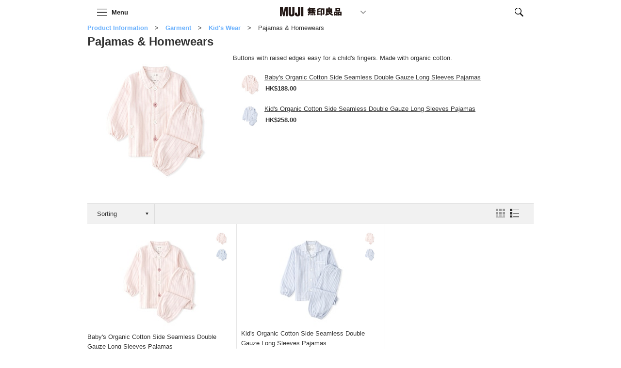

--- FILE ---
content_type: text/html; charset=UTF-8
request_url: https://www.muji.com.hk/en/sub-category.php?dept=103&id=119&c=001
body_size: 6546
content:
<!DOCTYPE html>
<html lang="zh-HK">
	<head>
	<meta charset="UTF-8">
	<meta property="og:title" content="Pajamas & Homewears | 無印良品 MUJI" />
<meta property="og:image" content="http://www.muji.com/hk/img/ogimage.png" />
<meta property="og:description" content="無印良品商品種類已超過7,000多種。從衣物、家具及食品三大範疇，以價格合理且優良品質的生活用品，關顧生活的每一個細節，與顧客分享生活美學。" />
	<meta property="og:url" content="http://www.muji.com/hk/">

<title>Pajamas & Homewears | 無印良品 MUJI</title>
	<meta name="description" content="無印良品商品種類已超過7,000多種。從衣物、家具及食品三大範疇，以價格合理且優良品質的生活用品，關顧生活的每一個細節，與顧客分享生活美學。" />
<meta name="keywords" content="無印良品,MUJI,家庭用品,食品" />
	<meta content="width=device-width, initial-scale=1.0, user-scalable=yes" name="viewport">
	<meta name="format-detection" content="telephone=no">
	<meta http-equiv="X-UA-Compatible" content="IE=edge,chrome=1">
	<meta name="robots" content="noydir,noodp">

	<title>無印良品</title>
      <base href="https://www.muji.com.hk/en/" />
	<link rel="shortcut icon" type="image/png" href="img/favicon.ico"/>
    
	<link rel="stylesheet" href="css/muji.css" />
    <link rel="stylesheet" href="css/muji_hk.css" />
	<link rel="stylesheet" href="css/store/store.css" />
    
        
    <link rel="stylesheet" href="css/store/section/sub.css" />
    <link href="css/store/mobile.css" rel="stylesheet" media="only screen and (min-device-width : 320px) and (max-device-width : 569px)" id="mobileStyle">
    <link href="css/store/m/sub.css" rel="stylesheet" media="only screen and (min-device-width : 320px) and (max-device-width : 569px)" id="mobileStyle2">
    
    	
    
	<meta content="width=device-width, initial-scale=1.0, user-scalable=yes" name="viewport">
	<meta name="apple-itunes-app" content="app-id=631993791">

	<script src="../js/jquery.min.js"></script>
	<script src="js/lib/jquery.timers-1.2.js"></script>
	<script src="js/lib/jquery.cookie.js"></script>
	<!--[if lt IE 9]><script src="js/lib/html5.js"></script><![endif]-->

	<script src="//assets.adobedtm.com/a6e9b8b912d51aecbc12256558ef49a48670b2e5/satelliteLib-b819f20b04de183cb78fcd501fba5317c3db2b78.js"></script>

	<script src="js/mobile.js"></script>

	<script src="js/lib/jcarousellite_1.0.1.min.js"></script>

</head>
<body id="S10005" class="store browse">
    <div class="bodyWrap">
        <div class="wrapAll">
            	<header id="headerWrap">
		<div id="header" class="isHeaderBanner">
			<div id="headerbar">
				<div id="siteName"><span>MUJI</span></div>
				<div id="globalNavBtn"><span>MENU</span></div>
                <div id="globalNavBtnText"><span>Menu</span></div>
				<div id="headerSearchMenu"><span>Search</span></div>

				<div id="hSearch">
				<form action="sub-category.php" id="headerSearch" method="get">
					<div id="sCategory"><select id="scat" name="cid" title="Search Product">
							<option value="">Search Product</option>
							
			
	

							<option value="001">Garment</option>
                        
			
	

							<option value="003">Household</option>
                        
			
	

							<option value="002">Health & Beauty</option>
                        
			
	

							<option value="005">Food</option>
                        
			
	

							<option value="004">Found MUJI</option>
                        
			
	

							<option value="006">MUJI Green</option>
                        
			
	
			
						</select></div>
						<div id="sKeyword"><input type="search" name="s" id="skey" size="30" maxlength="255" value="" placeholder="Product name/description"></div>

					<input id="filter" type="checkbox" name="filter" value="BOTH" style="display: none;">
				<div id="sSubmit"><a href="javascript:void(0)" onclick="javascript:document.forms['headerSearch'].submit();return false;">Search</a></div></form>
			</div>
			<ul id="globalNav">
				<li id=""><a href="http://www.muji.com.hk/">Home</a></li>
				<li id=""><a href="javascript:void(0)" onclick="location.href='index.php';">Product Information</a></li>
				<li id=""><a href="http://www.muji.com/hk/events/?area=footer">Event</a></li>
				<li id=""><a href="http://www.muji.com/storelocator/?c=hk">Store Information</a></li>
				<li id=""><a href="javascript:void(0)" onclick="location.href='contact-us.php';">Customer Service</a></a></li>
				<!-- <li id=""><a href="https://www.muji.com.hk/MUJICard/index_eng.html">MUJI Card</a></li> -->
				<li id=""><a href="http://www.muji.com/hk/about/">What is MUJI</a></li>
				<!-- <li id=""><a href="http://www.muji.com.hk/recruitment/index.html?area=footer">Recruitment</a></li> -->
				<li id=""><a href="javascript:void(0)" onclick="location.href='../zh/';">繁體中文</a></li>
			</ul>
		</div>
	</header><!-- /#header and #headerWrap -->


	<script src="js/store/store.js"></script>            <div class="content">
                	<nav id="sideNav" style="display: none;">


	<div id="snCategory">

		<h2 class="headClose">All Product</h2>
		<div id="snCategoryList">（<a href="index.php">All</a>）</div>
		<ul>
			<li class="snStoretop"><a href="index.php">Product Information</a></li>
            <li class="singleTitle"><a href="http://www.muji.com/hk-en/campaign/"><h3>Campaign List</h3></a></li>
			
			
			
			
	


					<li class=""><h3 class="contentClose">Garment</h3>	
					<ul style="display: none;">
	
	
				
				
	
                	<li><a href="category.php?c=001&id=102">Ladies&#39; Wear</a></li>
                   
	
                	<li><a href="category.php?c=001&id=101">Men&#39;s Wear</a></li>
                   
	
                	<li><a href="category.php?c=001&id=106">MUJI Labo</a></li>
                   
	
                	<li><a href="category.php?c=001&id=103">Kid&#39;s Wear</a></li>
                   
	
                	<li><a href="category.php?c=001&id=105">Bags・Shoes</a></li>
                   
	
                	<li><a href="category.php?c=001&id=104">Accessories</a></li>
                   
	
                	<li><a href="category.php?c=001&id=124">MUJI Walker</a></li>
                   
	
	
			

          



			
	




	




	



</ul>
 
		</li>	
			
	


					<li class=""><h3 class="contentClose">Household</h3>	
					<ul style="display: none;">
	
	
				
				
	
                	<li><a href="category.php?c=003&id=110">Furniture</a></li>
                   
	
                	<li><a href="category.php?c=003&id=109">Fabrics</a></li>
                   
	
                	<li><a href="category.php?c=003&id=111">Electronics</a></li>
                   
	
                	<li><a href="category.php?c=003&id=113">Stationery</a></li>
                   
	
                	<li><a href="category.php?c=003&id=107">Housekeeping</a></li>
                   
	
                	<li><a href="category.php?c=003&id=108">Kitchenware・Tableware</a></li>
                   
	
	
			

          



			
	




	




	



</ul>
 
		</li>	
			
	


					<li class=""><h3 class="contentClose">Health & Beauty</h3>	
					<ul style="display: none;">
	
	
				
				
	
                	<li><a href="category.php?c=002&id=115">Bodycare・Skincare</a></li>
                   
	
                	<li><a href="category.php?c=002&id=117">Haircare</a></li>
                   
	
                	<li><a href="category.php?c=002&id=118">Cosmetics・Fragrance</a></li>
                   
	
                	<li><a href="category.php?c=002&id=119">Accessories・Travel Goods</a></li>
                   
	
                	<li><a href="category.php?c=002&id=120">Aroma</a></li>
                   
	
	
			

          



			
	




	




	



</ul>
 
		</li>	
			
	


					<li class=""><h3 class="contentClose">Food</h3>	
					<ul style="display: none;">
	
	
				
				
	
                	<li><a href="category.php?c=005&id=121">Instant Food</a></li>
                   
	
                	<li><a href="category.php?c=005&id=116">Handmade Food</a></li>
                   
	
                	<li><a href="category.php?c=005&id=122">Snacks</a></li>
                   
	
                	<li><a href="category.php?c=005&id=123">Drink</a></li>
                   
	
	
			

          



			
	




	




	



</ul>
 
		</li>	
			
	


					<li class=""><h3 class="contentClose">Found MUJI</h3>	
					<ul style="display: none;">
	




	




	



</ul>
 
		</li>	
			
	


					<li class=""><h3 class="contentClose">MUJI Green</h3>	
					<ul style="display: none;">
	
	
				
				
	
                	<li><a href="category.php?c=006&id=132">Interior Green</a></li>
                   
	
                	<li><a href="category.php?c=006&id=131">Gardening Items</a></li>
                   
	
	
			

          



			
	




	




	



</ul>
 
		</li>	
			
	
		  
		  
		  
		</ul>
	</div><!-- /#snCategory -->

	</nav><!-- /#sideNav -->
    
    
    
                    
				
	
				
             
                <div id="breadcrumbs">
                 
            	
											
                    <ol>
                        <li class="mobile-view">
                            <a href="category.php?c=001&id=103">Garment</a>
                        </li>
						
						 <li class="desktop-view">
                            <a href="index.php">Product Information</a>
                        </li>
						
		
						
		

				
					
			
	
	          <li>
                            <a href="category.php?c=001&id=103" id="anchor">
                                <span>Garment</span>
                            </a>
                        </li>
                       
					   
						
						
						
		
						
						
																		
							
						
												
						
						
                        <li>
                            <a href="category.php?c=001&id=103" id="anchor">
                                <span>Kid&#39;s Wear</span>
                            </a>
                        </li>
												
						
						
						
						
						
                        <li class="current">
						Pajamas & Homewears                        </li>
                    </ol>
                </div>
                <div id="main">
                    <h1 class="category-top-heading">Pajamas & Homewears</h1>
                                        <section id="promotion" class="single">
                        <!-- <script src="/js/store/promotion/promotion_parts.js"></script> -->
                        <figure class="image">
                        
	

              

	<img src="//img.muji.net/img/item/4548076614296_400.jpg" width="100%" alt="Pajamas & Homewears" class="nomargin-img">


							
							
                        </figure>
                        <div class="description">
                           Buttons with raised edges easy for a child's fingers. Made with organic cotton.<div style="clear:both;padding-top:20px;"></div>


		
		
						  <div class="itemList">
                                <ul class="catetop_itemlist">
								
								
							
				
								
                                    <li>
                                        <a href="../en/product/4548076614296">
                                        <span class="thumb">
                                            <img src="//img.muji.net/img/item/4548076614296_95.jpg" alt="" width="50"
                                            height="50" />
                                        </span> 
                                        <span class="desc">
                                            <span class="name">Baby&#39;s Organic Cotton Side Seamless Double Gauze Long Sleeves Pajamas											
											
				
										
											</span>
                                        </span></a>
                                        <span class="price">
										                                         <span class="num">HK$188.00</span></span></a>
                                                                                </span>
                                    </li>
                                   
							
				
								
                                    <li>
                                        <a href="../en/product/4548076614395">
                                        <span class="thumb">
                                            <img src="//img.muji.net/img/item/4548076614395_95.jpg" alt="" width="50"
                                            height="50" />
                                        </span> 
                                        <span class="desc">
                                            <span class="name">Kid&#39;s Organic Cotton Side Seamless Double Gauze Long Sleeves Pajamas											
											
				
										
											</span>
                                        </span></a>
                                        <span class="price">
										                                         <span class="num">HK$258.00</span></span></a>
                                                                                </span>
                                    </li>
                                   
							
					   
								   
								   
								   
                                </ul>
                            </div>
                            <!-- /.itemList -->
							
							

	
				
							
							
							
				
							
							
                        </div>
                        <!-- /.description -->
                    </section>
                    <!-- /#promotion -->
                                        
                    
                      					  
					                      <a id="focusTag" href="#"></a>
					
					 
					
					 <script type="text/javascript">
/*
jQuery(document).ready(function(){ 
	jQuery('.input_sortby').change(function(e){	
			document.searchfrm.submit();
	});
	jQuery('.input_record').change(function(e){	
			document.searchfrm.submit();
	});
		jQuery('.input_stock').change(function(e){	
			document.searchfrm.submit();
	});
});

*/
</script>
<form id="searchfrm" name="searchfrm" action="sub-category.php" method="POST" onsubmit="">
<input name="total_page" id="total_page"         value="" type="hidden">

<input name="page" id="page"         value="1" type="hidden">
<input name="list_style" id="list_style"         value="catalog" type="hidden">
<input name="in_category" id="in_category"         value="IN_CATEGORY" type="hidden">
				<input name="dept2" id="dept2"         value="13" type="hidden">
			
			


				
			   <input name="dept" id="dept"         value="103"  type="hidden">
			   		<input name="id" id="id"         value="119"  type="hidden">
			     <input name="c" id="c"         value="001"  type="hidden">
			
		  		 
							  <div class="controlBar">
                        <div id="sortItems" class="sort">
                        <label class="select-wrap entypo-down-open-mini">
                            <select class="input_sortby" name="sortby" id="sortItemSelect">
                                <option value="" id="recommendrate_desc" >
                                Sorting</option>
                                                             <option value="1"  id="startselldate_desc">New Product</option>
                                <option value="2"   id="currprice_asc">Price (Lower to High)</option>
                                <option value="3"   id="currprice_desc">Price (High to Lower)</option>
                                <option value="4"   id="productname_asc">Product Name</option>
                            </select>
                        </label> 
                        <label class="select-wrap entypo-down-open-mini" style="display:none">
                            <select name="record" class="input_record itemsParPage" id="itemsPerPageSelect">
                        
				
							    <option value="6"   id="countSearch50" >6 items</option>
                  
                            </select>
                        </label> 
                                                <dl class="viewSwitch">
                            <dt>顯示方式</dt>
                            <dd class="vsThumbnail" id="display_catalog">
                                <a href="javascript:void(0);" onClick="itemListDisplay('catalog');"
                                class="btn_display1">方格顯示</a>
                            </dd>
                            <dd class="vsList" id="display_list">
                                <a href="javascript:void(0);" onClick="itemListDisplay('list');"
                                class="btn_display2">列表顯示</a>
                            </dd>
                        </dl></div>
                    </div>
					
				
					<div id="loadContent" class="dynamic_product_list"></div>
						<div class="dynamic_loading_product_list"></div>
				
<div class="dynamic_more_product_list" style="width:100%;text-align:center;">
<img src="../images/btn_scroll_down.gif?v=2" style="width:50px; margin:auto">
</div>
					
</form>		
	
<script>
$("#sortItemSelect option[value='2']").remove();
$("#sortItemSelect option[value='3']").remove();
</script>
	


<script type="text/javascript">
var finish_loading_content = true;
jQuery(document).ready(function(){ 
	
	

	load_product_list();
	
	
	jQuery('.input_sortby').change(function(e){

jQuery("html, body").animate({scrollTop:(parseInt( jQuery('.dynamic_product_list').position().top) )}, '800', 'swing', function() { });
		jQuery('#searchfrm #page').val(1);
	
	
		load_product_list();
		
	});
	
		jQuery('#searchfrm select').change(function(e){	
		
				jQuery('#searchfrm #page').val('1');
				jQuery('.dynamic_product_list').html('');
	   			load_product_list();

		});
		

		
		
		
		
		
jQuery(window).scroll(function() {
	
	

	/*
    if(parseInt(jQuery(window).scrollTop()) == parseInt(jQuery(document).height()) - parseInt(jQuery(window).height()) ) {
		if(finish_loading_content){
			var 	page = parseInt(jQuery('#searchfrm #page').val()) + 1;
			jQuery('#searchfrm #page').val(page);
			var 	total_page = parseInt(jQuery('#searchfrm #total_page').val());
			
		//alert(total_page + " : " + page);
			
			if(jQuery('#searchfrm #page').val() != '' && total_page >= page){
				load_product_list();
			}
			
			
		}
		
        //jQuery('.debug').html('load');
    }
	
	*/
	
	
	
	
	
	var  win_height_padded = parseInt(jQuery(window).height()) * 1.1;
	
	
	var scrolled = jQuery(window).scrollTop();

       offsetTop = jQuery('.dynamic_more_product_list').offset().top;
      if (scrolled + win_height_padded > offsetTop) {
		  
        if(finish_loading_content){
			var 	page = parseInt(jQuery('#searchfrm #page').val()) + 1;
			jQuery('#searchfrm #page').val(page);
			var 	total_page = parseInt(jQuery('#searchfrm #total_page').val());
			
		//alert(total_page + " : " + page);
			
			if(jQuery('#searchfrm #page').val() != '' && total_page >= page){
				load_product_list();
			}
			
			
		}
      }

	
	
	
	
	
	
});
		
	
	
       
}); 

function load_product_list(){
finish_loading_content = false;

jQuery('.dynamic_loading_product_list').show();
//jQuery('.dynamic_product_list').html('');
		var ajax_json_path = "json_load_product_list3.php";
		var params=jQuery('#searchfrm').serialize(); 

     		jQuery.ajax({
       		url:ajax_json_path, 
       		type:'post',         
       		dataType:'json',    
      		data:params,        
	
	
       		success: function(json){  
					success = json.success;
					jQuery('.loading_form').hide();
					jQuery('.dynamic_loading_product_list').hide();
					if(success){
						finish_loading_content = true;
					//	jQuery('.dynamic_product_list').html(json.out);
						jQuery('.dynamic_product_list').append( json.out);
						jQuery('#searchfrm #total_page').val(json.total_page);
						
				jQuery('.dynamic_more_product_list').hide();
							
				if(jQuery('#searchfrm #total_page').val() != '' && parseInt(jQuery('#searchfrm #total_page').val()) > parseInt(jQuery('#searchfrm #page').val())  ){
					jQuery('.dynamic_more_product_list').show();
				}
							
							
									
									
							
		jQuery('.btn_page').on( "click",function(e){	
				e.preventDefault();
				jQuery('#searchfrm #page').val(jQuery(this).attr('page'));
	   			load_product_list();

		});	
		

						itemListDisplay(jQuery('#searchfrm #list_style').val());
					}else{
						
					
						
					}

 				}  ,  
			  error: function(json){  
				jQuery('.dynamic_loading_product_list').hide();
			  		
				} 
     		});	
	
	
	return false;
}



</script>       
<style>
.dynamic_loading_product_list{
	clear:both;
	width:100%;
	height:100px;
	background-image:url(../img/loading.gif);
	background-repeat:no-repeat;
	background-position:center center;
}
</style> 	
					
                    
                    
					
					
                </div>
                <!-- /#main -->
                
             
                
                	<script src="js/lib/flipsnap.min.js"></script>
	<script src="js/lib/jquery.bigtarget.1.0.1.js"></script>
    <script src="js/lib/jquery.readmore.js"></script>
	<script src="js/store/section/top.js"></script>
	<link rel="stylesheet" href="js/lib/jquery.fancybox-1.3.1.css">
	<script src="js/lib/jquery.fancybox-1.3.1.pack.js"></script>
    
        
        <link rel="stylesheet" type="text/css" href="css/store/section/store_section_cp.css">

	<script src="js/lib/jquery.pager.js"></script>
    <script src="js/store/section/searchitem.js"></script>
    <script src="js/lib/paging.js" charset="UTF-8"></script>
    
    
    <script src="js/store/section/sub.js"></script>
	<script>
    $(document).ready(function(){
        if(is_mobile()){
            $("section.pdflist").prepend('<h1 class="contentClose">Notice</h1>');
            $("body #main section.pdflist h1").click(AccordionMenu).next().hide();
        }

         $("#bannerArea a").each(function(i){
            $(this).attr("href", $(this).attr("href")+"?searchsp="+(i+1));
         });

         $(".ranking .itemList").parent("aside").addClass("hasItem");
         $(".ranking .itemList a").each(function(i){
            $(this).attr("href", $(this).attr("href")+"?rank="+(i+1));
         });
    });
    </script>

    <!--[if lte IE 8]><script>
    $(document).ready(function(){
        $("#main .ranking .itemList").each(function(i) {
            $(this).addClass('no'+(i+1));
        });
    });
    </script><![endif]-->
    
    <script>
	$(document).ready(function(){
		itemListDisplay('catalog');
	});
	
	function itemListDisplay(display) {
		if (display == 'catalog') {
			$('.itemList').css('display', 'block');
			$('.listView').css('display', 'none');
			//$('.btn_display1').remove();
			//$('.btn_display2').remove();
			$('#display_catalog').html('<span class="current">Catalog View</span>');
			//$('#display_list .current').remove();
			$('#display_list').html("<a href='javascript:void(0);' onClick=\"itemListDisplay('list');\" class='btn_display2'>List View</a>");
			
		}
		else if (display == 'list') {
			$('.itemList').css('display', 'none');
			$('.listView').css('display', 'block');
			//$('.btn_display1').remove();
			//$('.btn_display2').remove();
			$('#display_list').html('<span class="current">List View</span>');
			//$('#display_catalog .current').remove();
			$('#display_catalog').html("<a href='javascript:void(0);' onClick=\"itemListDisplay('catalog');\" class='btn_display1'>Catalog View</a>");
		}
		
		$('#searchfrm #list_style').val(display);
	}
	</script>
    
    
	                
            </div>
            <!-- #content -->

    <footer>

        <nav id="footerNav">
        
            <section class="footerNav1">
                <ul>

			
                    <li><a href="https://www.muji.com.hk/en" target="_self">Product Information</a></li>
                    
                    <li><a href="https://www.muji.com/hk-en/campaign/?area=footer" target="_self">Campaign</a></li>
                    
                    <!-- <li><a href="http://www.muji.com/hk-en/events/?area=footer" target="_self">Event</a></li> -->
                    
                    <li><a href="http://www.muji.com/storelocator/?c=hk&amp;lang=EN" target="_self">Store Information</a></li>
                    
        
                </ul>
            </section>
        
        
        
            <section class="footerNav2">
                <ul>

                    
                    <!-- <li><a href="http://www.muji.com.hk/campaign/foundmuji_20140930/en/index_e.html?c=hk?area=footer" data-category="" target="_self">Found MUJI</a></li> -->
                    
                    <li><a href="http://www.muji.com.hk/en/cafemeal/?c=hk?area=footer" data-category="" target="_self">Café&amp;Meal MUJI</a></li>
                    
                    <!-- <li><a href="https://www.hangseng.com/en-hk/personal/cards/products/co-branded/muji-card/" data-category="" target="_self">MUJI Card</a></li> -->
                    
        			<li><a href="https://onlineshop.muji.com.hk/pages/muji-app?locale=en" data-category="" target="_self">MUJI app</a></li>
			<li><a href="http://www.muji.com/hk-en/open_muji/" data-category="" target="_self">Open MUJI</a></li>

                    
                    <li><a href="https://www.muji.com/hk-en/mujibooks/index.html" data-category="" target="_self">MUJI BOOKS</a></li>
                </ul>
            </section>
        
        
        
                    
        
        
        
            <section class="footerNav4">
                <ul>

			
                    <li><a href="http://www.muji.com/hk-en/about/" target="_self">What is MUJI</a></li>
                    
                    <li><a href="http://www.muji.com/hk-en/news/index.html" target="_self">News</a></li>
                    
                    <!-- <li><a href="https://www.muji.com/hk-en/message/2020/" target="_self">Message from MUJI</a></li> -->
                    
                    <li><a href="https://www.muji.com.hk/en/contact-us.php" target="_self">Customer Service</a></li>
                    
        
                </ul>
            </section>
        
        
        
            <section class="footerNav5">
                <ul>
        
                    
                    <li class="country"><a href="http://www.muji.com/?area=footer" target="_self"><img src="img/flag_hk.png" alt="">Hong Kong (English)</a></li>
                    
        
                </ul>
            </section>
        
        
        </nav>
        
        <p id="copyright">
            <span class="copyright"><small>©&nbsp;Ryohin Keikaku Co., Ltd.</small></span>
        </p>
        <nav class="another">
        <ul class="float-left">
            
            <li><span target="_self"><small>© MUJI (Hong Kong) Co., Ltd.</small></span></li>
            
        </ul>
        
        <p class="browser float-right"><small>Please view this site in Internet Explorer 9.0, Chrome 35.0, Firefox 35.0, Safari 5.1 or higher.</small></p></nav>
        </footer>
    
    
    <script>_satellite.pageBottom();</script>
    
        
    </div><!-- .wrapAll -->
    
    </div><!-- .bodyWrap -->

</div>

	<!-- <script>
  (function(i,s,o,g,r,a,m){i['GoogleAnalyticsObject']=r;i[r]=i[r]||function(){
  (i[r].q=i[r].q||[]).push(arguments)},i[r].l=1*new Date();a=s.createElement(o),
  m=s.getElementsByTagName(o)[0];a.async=1;a.src=g;m.parentNode.insertBefore(a,m)
  })(window,document,'script','https://www.google-analytics.com/analytics.js','ga');

  ga('create', 'UA-23165259-2', 'auto');
  ga('send', 'pageview');

</script> -->

<!-- Global site tag (gtag.js) - Google Analytics -->
<script async src="https://www.googletagmanager.com/gtag/js?id=UA-23165259-2"></script>
<script async src="https://www.googletagmanager.com/gtag/js?id=G-21C1SV5EFQ"></script>
<script>
  window.dataLayer = window.dataLayer || [];
  function gtag(){dataLayer.push(arguments);}
  gtag('js', new Date());

  gtag('config', 'UA-23165259-2');
  gtag('config', 'G-21C1SV5EFQ', {
'user_id': 'USER_ID' 
});
</script>


</body>
</html>



--- FILE ---
content_type: text/html; charset=UTF-8
request_url: https://www.muji.com.hk/en/json_load_product_list3.php
body_size: 1271
content:







	 
			 






{"success":true,"err_msg":"","confirm_msg_info":"","out":"<div class=\"pageNav top\" style=\"display:none\">\r\n                            <div class=\"pageNumber\">\r\n                            <span class=\"all\">\r\n                                <span class=\"totalSizeDisp\">2<\/span>\r\n                            <\/span> \u4ef6\u5546\u54c1 \u4e2d<span class=\"number\">\r\n\t\t\t\t\t\t\t\t<span class=\"pager_start\">1<\/span>-\r\n\t\t\t\t\t\t\t\t<span class=\"pager_end\">2<\/span><\/span> \u4ef6\u986f\u793a   <\/div>\r\n                            <div class=\"pageShift pager\" style=\"display:none\">\r\n                                <ul class=\"pages\"><\/ul>\r\n                            <\/div>\r\n                        <\/div>\r\n                        \r\n                        <div class=\"itemList\">\r\n                            <ul><li id=\"item_403977_1\"\r\n                                onmouseenter=\"if(!is_viewmode_pc()){ return false;} if(is_mobile()){ return false;} if(navigator.userAgent.indexOf('iPad') != -1){ return false;} quickShow( 403977_1 , false)\"\r\n                                onmouseleave=\"quickHide( 403977_1 , false)\" class=\"item\"><ul class=\"color\" ><li >\r\n                                            <a onMouseOut=\"if(!is_viewmode_pc()){ return false;} if(is_mobile()){ return false;} if(navigator.userAgent.indexOf('iPad') != -1){ return false;} quickShow( 403977_1 , false)\"\r\n                                            onclick=\"if(navigator.userAgent.indexOf('iPad') != -1){ return false;} goDetail('4548076614296 ', '403977_1');\"\r\n                                            onmouseover=\"changeThumStockDetail( 4548076614296 , 'STOCK', '403977_1')\"\r\n                                            id=\"searchNumIPadQuick\" href=\"..\/en\/product\/4548076614296\" target=\"_self\">\r\n\t\t\t\t\t\t\t\t\t\r\n                                                <img src=\"\/\/img.muji.net\/img\/item\/4548076614296_95.jpg\" width=\"35\" alt=\"Baby&#39;s Organic Cotton Side Seamless Double Gauze Long Sleeves Pajamas - BABY PINK STRIPE\" \/>\r\n                                            <\/a>\r\n                                        <\/li><li >\r\n                                            <a onMouseOut=\"if(!is_viewmode_pc()){ return false;} if(is_mobile()){ return false;} if(navigator.userAgent.indexOf('iPad') != -1){ return false;} quickShow( 403977_1 , false)\"\r\n                                            onclick=\"if(navigator.userAgent.indexOf('iPad') != -1){ return false;} goDetail('4548076614326 ', '403977_1');\"\r\n                                            onmouseover=\"changeThumStockDetail( 4548076614326 , 'STOCK', '403977_1')\"\r\n                                            id=\"searchNumIPadQuick\" href=\"..\/en\/product\/4548076614326\" target=\"_self\">\r\n\t\t\t\t\t\t\t\t\t\r\n                                                <img src=\"\/\/img.muji.net\/img\/item\/4548076614326_95.jpg\" width=\"35\" alt=\"Baby&#39;s Organic Cotton Side Seamless Double Gauze Long Sleeves Pajamas - BABY BLUE STRIPE\" \/>\r\n                                            <\/a>\r\n                                        <\/li><\/ul><a href=\"..\/en\/product\/4548076614326\" id=\"searchNumUrl_403977_1\"  target=\"_self\">\r\n                                    <span class=\"thumb\">\r\n                                        <img src=\"\/\/img.muji.net\/img\/item\/4548076614296_180.jpg\" jancode=\"4548076614296\"\r\n                                        id=\"searchNumImage_403977_1\" width=\"180\" height=\"180\" alt=\"\"\r\n                                        original=\"\/\/img.muji.net\/img\/item\/4548076614296_180.jpg\"\r\n                                        style=\"display: inline;\" \/>\r\n                                    <\/span> \r\n                                    <span class=\"name\">\r\n                                        <span>Baby&#39;s Organic Cotton Side Seamless Double Gauze Long Sleeves Pajamas<\/span>\r\n                                    <\/span>\r\n                                    <br \/> <span id=\"searchNumStock_403977_1\"><\/span> <span class=\"price\">HK$ <span class=\"num\"> 188.00<\/span><\/span><\/a><\/li><li id=\"item_403983_2\"\r\n                                onmouseenter=\"if(!is_viewmode_pc()){ return false;} if(is_mobile()){ return false;} if(navigator.userAgent.indexOf('iPad') != -1){ return false;} quickShow( 403983_2 , false)\"\r\n                                onmouseleave=\"quickHide( 403983_2 , false)\" class=\"item\"><ul class=\"color\" ><li >\r\n                                            <a onMouseOut=\"if(!is_viewmode_pc()){ return false;} if(is_mobile()){ return false;} if(navigator.userAgent.indexOf('iPad') != -1){ return false;} quickShow( 403983_2 , false)\"\r\n                                            onclick=\"if(navigator.userAgent.indexOf('iPad') != -1){ return false;} goDetail('4548076614371 ', '403983_2');\"\r\n                                            onmouseover=\"changeThumStockDetail( 4548076614371 , 'STOCK', '403983_2')\"\r\n                                            id=\"searchNumIPadQuick\" href=\"..\/en\/product\/4548076614371\" target=\"_self\">\r\n\t\t\t\t\t\t\t\t\t\r\n                                                <img src=\"\/\/img.muji.net\/img\/item\/4548076614371_95.jpg\" width=\"35\" alt=\"Kid&#39;s Organic Cotton Side Seamless Double Gauze Long Sleeves Pajamas - BABY PINK STRIPE\" \/>\r\n                                            <\/a>\r\n                                        <\/li><li >\r\n                                            <a onMouseOut=\"if(!is_viewmode_pc()){ return false;} if(is_mobile()){ return false;} if(navigator.userAgent.indexOf('iPad') != -1){ return false;} quickShow( 403983_2 , false)\"\r\n                                            onclick=\"if(navigator.userAgent.indexOf('iPad') != -1){ return false;} goDetail('4548076614395 ', '403983_2');\"\r\n                                            onmouseover=\"changeThumStockDetail( 4548076614395 , 'STOCK', '403983_2')\"\r\n                                            id=\"searchNumIPadQuick\" href=\"..\/en\/product\/4548076614395\" target=\"_self\">\r\n\t\t\t\t\t\t\t\t\t\r\n                                                <img src=\"\/\/img.muji.net\/img\/item\/4548076614395_95.jpg\" width=\"35\" alt=\"Kid&#39;s Organic Cotton Side Seamless Double Gauze Long Sleeves Pajamas - BABY BLUE STRIPE\" \/>\r\n                                            <\/a>\r\n                                        <\/li><\/ul><a href=\"..\/en\/product\/4548076614395\" id=\"searchNumUrl_403983_2\"  target=\"_self\">\r\n                                    <span class=\"thumb\">\r\n                                        <img src=\"\/\/img.muji.net\/img\/item\/4548076614395_180.jpg\" jancode=\"4548076614395\"\r\n                                        id=\"searchNumImage_403983_2\" width=\"180\" height=\"180\" alt=\"\"\r\n                                        original=\"\/\/img.muji.net\/img\/item\/4548076614395_180.jpg\"\r\n                                        style=\"display: inline;\" \/>\r\n                                    <\/span> \r\n                                    <span class=\"name\">\r\n                                        <span>Kid&#39;s Organic Cotton Side Seamless Double Gauze Long Sleeves Pajamas<\/span>\r\n                                    <\/span>\r\n                                    <br \/> <span id=\"searchNumStock_403983_2\"><\/span> <span class=\"price\">HK$ <span class=\"num\"> 258.00<\/span><\/span><\/a><\/li><\/ul>\r\n                        <\/div><div class=\"listView\">\r\n                            <ul> <li id=\"item_403983_2\"\r\n                                onmouseenter=\"if(!is_viewmode_pc()){ return false;} if(is_mobile()){ return false;} if(navigator.userAgent.indexOf('iPad') != -1){ return false;} quickShow( 403983_2, true)\"\r\n                                onmouseleave=\"quickHide( 403983_2 , true)\" class=\"item\">\r\n                                    <span class=\"thumb\">\r\n                                        <a href=\"..\/en\/product\/4548076614326\" id=\"searchNumUrl_403983_2\"  target=\"_self\">\r\n                                            <img src=\"\/\/img.muji.net\/img\/item\/4548076614296_180.jpg\"\r\n                                            jancode=\"4548076614296\" id=\"searchNumImage_403983_2\" width=\"160\" height=\"160\" alt=\"\"\r\n                                            original=\"\/\/img.muji.net\/img\/item\/4548076614296_180.jpg\"\r\n                                            style=\"display: inline;\" \/>\r\n                                        <\/a>\r\n                                    <\/span>\r\n                                    <div class=\"desc\">\r\n                                        <a href=\"..\/en\/product\/4548076614326\" id=\"searchNumUrl_403983_2\"  target=\"_self\">\r\n                                        <span class=\"name\">Baby&#39;s Organic Cotton Side Seamless Double Gauze Long Sleeves Pajamas<\/span> <span id=\"searchNumStock_403983_2\"><\/span>\r\n                                        <br \/>\r\n                                        <span class=\"itemSummary\"><\/span><\/a>\r\n                                        <div class=\"info\">\r\n                                            <ul><\/ul>\r\n                                        <\/div>\r\n                                    <\/div><ul class=\"color\"  ><li>\r\n                                            <a onMouseOut=\"if(!is_viewmode_pc()){ return false;} if(is_mobile()){ return false;} if(navigator.userAgent.indexOf('iPad') != -1){ return false;} quickShow( 403983_2 , true)\"\r\n                                            onclick=\"if(navigator.userAgent.indexOf('iPad') != -1){ return false;} goDetail('4548076614296', '403983_2');\"\r\n                                            onmouseover=\"changeThumStockDetail( 4548076614296 , 'STOCK', '403983_2')\"\r\n                                            id=\"searchNumIPadQuick\" href=\"..\/en\/product\/4548076614296\"  target=\"_self\">\r\n                                                <img src=\"http:\/\/img.muji.net\/img\/item\/4548076614296_50.jpg\"\r\n                                                alt=\"Baby&#39;s Organic Cotton Side Seamless Double Gauze Long Sleeves Pajamas - BABY PINK STRIPE\" \/><\/a>\r\n                                        <\/li><li>\r\n                                            <a onMouseOut=\"if(!is_viewmode_pc()){ return false;} if(is_mobile()){ return false;} if(navigator.userAgent.indexOf('iPad') != -1){ return false;} quickShow( 403983_2 , true)\"\r\n                                            onclick=\"if(navigator.userAgent.indexOf('iPad') != -1){ return false;} goDetail('4548076614326', '403983_2');\"\r\n                                            onmouseover=\"changeThumStockDetail( 4548076614326 , 'STOCK', '403983_2')\"\r\n                                            id=\"searchNumIPadQuick\" href=\"..\/en\/product\/4548076614326\"  target=\"_self\">\r\n                                                <img src=\"http:\/\/img.muji.net\/img\/item\/4548076614326_50.jpg\"\r\n                                                alt=\"Baby&#39;s Organic Cotton Side Seamless Double Gauze Long Sleeves Pajamas - BABY BLUE STRIPE\" \/><\/a>\r\n                                        <\/li>  <\/ul><span class=\"price\"><ins>HK$ <span class=\"num\"> 188.00<\/span><\/span><\/a><\/li> <li id=\"item_403983_3\"\r\n                                onmouseenter=\"if(!is_viewmode_pc()){ return false;} if(is_mobile()){ return false;} if(navigator.userAgent.indexOf('iPad') != -1){ return false;} quickShow( 403983_3, true)\"\r\n                                onmouseleave=\"quickHide( 403983_3 , true)\" class=\"item\">\r\n                                    <span class=\"thumb\">\r\n                                        <a href=\"..\/en\/product\/4548076614395\" id=\"searchNumUrl_403983_3\"  target=\"_self\">\r\n                                            <img src=\"\/\/img.muji.net\/img\/item\/4548076614395_180.jpg\"\r\n                                            jancode=\"4548076614395\" id=\"searchNumImage_403983_3\" width=\"160\" height=\"160\" alt=\"\"\r\n                                            original=\"\/\/img.muji.net\/img\/item\/4548076614395_180.jpg\"\r\n                                            style=\"display: inline;\" \/>\r\n                                        <\/a>\r\n                                    <\/span>\r\n                                    <div class=\"desc\">\r\n                                        <a href=\"..\/en\/product\/4548076614395\" id=\"searchNumUrl_403983_3\"  target=\"_self\">\r\n                                        <span class=\"name\">Kid&#39;s Organic Cotton Side Seamless Double Gauze Long Sleeves Pajamas<\/span> <span id=\"searchNumStock_403983_3\"><\/span>\r\n                                        <br \/>\r\n                                        <span class=\"itemSummary\"><\/span><\/a>\r\n                                        <div class=\"info\">\r\n                                            <ul><\/ul>\r\n                                        <\/div>\r\n                                    <\/div><ul class=\"color\"  ><li>\r\n                                            <a onMouseOut=\"if(!is_viewmode_pc()){ return false;} if(is_mobile()){ return false;} if(navigator.userAgent.indexOf('iPad') != -1){ return false;} quickShow( 403983_3 , true)\"\r\n                                            onclick=\"if(navigator.userAgent.indexOf('iPad') != -1){ return false;} goDetail('4548076614371', '403983_3');\"\r\n                                            onmouseover=\"changeThumStockDetail( 4548076614371 , 'STOCK', '403983_3')\"\r\n                                            id=\"searchNumIPadQuick\" href=\"..\/en\/product\/4548076614371\"  target=\"_self\">\r\n                                                <img src=\"http:\/\/img.muji.net\/img\/item\/4548076614371_50.jpg\"\r\n                                                alt=\"Kid&#39;s Organic Cotton Side Seamless Double Gauze Long Sleeves Pajamas - BABY PINK STRIPE\" \/><\/a>\r\n                                        <\/li><li>\r\n                                            <a onMouseOut=\"if(!is_viewmode_pc()){ return false;} if(is_mobile()){ return false;} if(navigator.userAgent.indexOf('iPad') != -1){ return false;} quickShow( 403983_3 , true)\"\r\n                                            onclick=\"if(navigator.userAgent.indexOf('iPad') != -1){ return false;} goDetail('4548076614395', '403983_3');\"\r\n                                            onmouseover=\"changeThumStockDetail( 4548076614395 , 'STOCK', '403983_3')\"\r\n                                            id=\"searchNumIPadQuick\" href=\"..\/en\/product\/4548076614395\"  target=\"_self\">\r\n                                                <img src=\"http:\/\/img.muji.net\/img\/item\/4548076614395_50.jpg\"\r\n                                                alt=\"Kid&#39;s Organic Cotton Side Seamless Double Gauze Long Sleeves Pajamas - BABY BLUE STRIPE\" \/><\/a>\r\n                                        <\/li>  <\/ul><span class=\"price\"><ins>HK$ <span class=\"num\"> 258.00<\/span><\/span><\/a><\/li> <li id=\"item_403983_4\"\r\n                                onmouseenter=\"if(!is_viewmode_pc()){ return false;} if(is_mobile()){ return false;} if(navigator.userAgent.indexOf('iPad') != -1){ return false;} quickShow( 403983_4, true)\"\r\n                                onmouseleave=\"quickHide( 403983_4 , true)\" class=\"item\">\r\n                                    <span class=\"thumb\">\r\n                                        <a href=\"\" id=\"searchNumUrl_403983_4\"  target=\"_self\">\r\n                                            <img src=\"\"\r\n                                            jancode=\"\" id=\"searchNumImage_403983_4\" width=\"160\" height=\"160\" alt=\"\"\r\n                                            original=\"\"\r\n                                            style=\"display: inline;\" \/>\r\n                                        <\/a>\r\n                                    <\/span>\r\n                                    <div class=\"desc\">\r\n                                        <a href=\"\" id=\"searchNumUrl_403983_4\"  target=\"_self\">\r\n                                        <span class=\"name\"><\/span> <span id=\"searchNumStock_403983_4\"><\/span>\r\n                                        <br \/>\r\n                                        <span class=\"itemSummary\"><\/span><\/a>\r\n                                        <div class=\"info\">\r\n                                            <ul><\/ul>\r\n                                        <\/div>\r\n                                    <\/div><span class=\"price\"><ins><span class=\"nonum\"><\/span><\/span><\/a><\/li> <li id=\"item_403983_5\"\r\n                                onmouseenter=\"if(!is_viewmode_pc()){ return false;} if(is_mobile()){ return false;} if(navigator.userAgent.indexOf('iPad') != -1){ return false;} quickShow( 403983_5, true)\"\r\n                                onmouseleave=\"quickHide( 403983_5 , true)\" class=\"item\">\r\n                                    <span class=\"thumb\">\r\n                                        <a href=\"\" id=\"searchNumUrl_403983_5\"  target=\"_self\">\r\n                                            <img src=\"\"\r\n                                            jancode=\"\" id=\"searchNumImage_403983_5\" width=\"160\" height=\"160\" alt=\"\"\r\n                                            original=\"\"\r\n                                            style=\"display: inline;\" \/>\r\n                                        <\/a>\r\n                                    <\/span>\r\n                                    <div class=\"desc\">\r\n                                        <a href=\"\" id=\"searchNumUrl_403983_5\"  target=\"_self\">\r\n                                        <span class=\"name\"><\/span> <span id=\"searchNumStock_403983_5\"><\/span>\r\n                                        <br \/>\r\n                                        <span class=\"itemSummary\"><\/span><\/a>\r\n                                        <div class=\"info\">\r\n                                            <ul><\/ul>\r\n                                        <\/div>\r\n                                    <\/div><span class=\"price\"><ins><span class=\"nonum\"><\/span><\/span><\/a><\/li><\/ul>\r\n                        <\/div> <div class=\"pageNav bottom\" style=\"display:none\">\r\n                            <div class=\"pageNumber\">\r\n                            <span class=\"all\">\r\n                                <span class=\"totalSizeDisp\">2<\/span><\/span>\u4ef6\u5546\u54c1\u4e2d<span class=\"number\">\r\n                 \r\n\t\t\t\t\t\t\t        <span class=\"pager_start\">1<\/span>-\r\n                            <span class=\"pager_end\">2<\/span><\/span> \u4ef6\u986f\u793a<\/div>\r\n\t\t\t\t\t\t\t\r\n\t\t\t\t\t\t\t\r\n                            <div class=\"pageShift pager\" style=\"display:none\">\r\n                                <ul class=\"pages\"> <\/ul>\r\n                            <\/div>\r\n                        <\/div>\t","total_page":1} 

--- FILE ---
content_type: text/css
request_url: https://www.muji.com.hk/en/css/muji.css
body_size: 832
content:
@charset "utf-8";

/* RESET */
body,div,dl,dt,dd,ul,ol,li,h1,h2,h3,h4,h5,h6,pre,code,form,fieldset,legend,input,button,textarea,p,blockquote,th,td{margin:0;padding:0;}table{border-collapse:collapse;border-spacing:0;}fieldset,img{border:0;}address,caption,cite,code,dfn,em,strong,th,var,optgroup{font-style:inherit;font-weight:inherit;}del,ins{text-decoration:none;}li{list-style:none;}caption,th{text-align:left;}h1,h2,h3,h4,h5,h6{font-size:100%;font-weight:normal;}q:before,q:after{content:'';}abbr,acronym{border:0;font-variant:normal;}sup{vertical-align:baseline;}sub{vertical-align:baseline;}legend{color:#000;}input,button,textarea,select,optgroup,option{font-family:inherit;font-size:inherit;font-style:inherit;font-weight:inherit;}input,button,textarea,select{*font-size:100%;}
/* RESET HTML5 */
article,aside,canvas,details,figcaption,figure,footer,header,hgroup,menu,nav,section,summary,time,mark,audio,video{margin:0;padding:0;border:0;outline:0;font-size:100%;font:inherit;vertical-align:baseline;}
/* HTML5 display-role reset for older browsers */
article,aside,details,figcaption,figure,footer,header,hgroup,menu,nav,section{display:block;}

/* GENERAL */
body {color:#333; font: 13px/normal "Arial", "Helvetica", "Lucida Grande", "Microsoft JhengHei", sans-serif;}

a:link, a:visited {color: #333333;}
a:hover {color: #7f0019;}
a img {vertical-align: bottom;}

/* ------------------------------------------
layout
------------------------------------------ */
.content,
#footer {max-width: 920px; margin: 0 auto; padding: 0;}
.content {overflow: hidden;}

/* --------------------------------
#header
-------------------------------- */
#headerWrap {width: 100%; min-width: 910px; height: 32px; background: #7F0019; color: #FFF;}
#headerWrap a:hover { color: #FFF; }
#header {width: 910px; margin: 0 auto;}
#header a:link, #header a:visited { color: #FFF; }
#header a:active, #header a:hover { color: #BF808C; }
#header img { vertical-align: bottom; }
#siteName {float: left; padding: 7px 0 0 15px; font-size: 12px; line-height: 1;}
#globalNav {float: right; height: 25px; font-size: 12px;}
#globalNav li {float: left; padding: 7px 15px 0 0;}
#siteName a {width: 113px; height: 18px; display: block; overflow: hidden; background-image: url(//www.muji.com/img/logo_muji_w.png); background-size: 100%; background-repeat: no-repeat; text-indent: -9999px;}
#globalNav a {text-decoration: none;}
#gnGS a {font-size: 9px; padding: 3px 4px 1px; border: 1px solid #BF808C; border-radius: 2px;}

/* CLEARFIX */
.clearfix,
#header,
#globalNav,
.content,
#breadcrumbs ol,
.skipNav ul,
#footerNav,
#pageEnd {zoom: 1;}
.clearfix:after,
#header:after,
#globalNav:after,
.content:after,
#breadcrumbs ol:after,
.skipNav ul:after,
#footerNav:after,
#pageEnd:after {content: "."; display: block; visibility: hidden; clear: both; height: 0; font-size: 0; line-height: 0;}


--- FILE ---
content_type: text/css
request_url: https://www.muji.com.hk/en/css/muji_hk.css
body_size: 5097
content:
@charset "utf-8";
/* CSS Document */

.singleTitle a {
	padding: 0 !important;
}

/* 尺寸對照表 */

.sizeCon {
	padding: 0 20px;
}

.sizeMUJI {
    font: 400 13px/1.4 "Arial", "Helvetica", "Lucida Grande", "Microsoft JhengHei", sans-serif;
    width: 690px;
}

.sizeCloths {
    width: 690px;
    float: left;
    margin-bottom: 30px;
    border-bottom: 1px solid #ececec;
}

.sizeTable {
    float: left;
    width: 690px;
    padding-bottom: 41px;
}

.sizeTable .titleItem {
    margin: 0;
    padding: 0 0 13px 0;
}

.sizeListImg,
.sizeListTable {
    float: left;
}

.sizeListImg {
    padding-bottom: 31px;
}

.sizeListImg img {
    float: left;
    padding: 0 49px 0 27px;
}

strong.titleSort {
    display: block;
    font: 700 15px/1.4 "Arial", "Helvetica", "Lucida Grande", "Microsoft JhengHei", sans-serif;
    color: #333;
    padding-bottom: 13px;
}

em.titleSortSub {
    display: block;
    font: 700 15px/1.4 "Arial", "Helvetica", "Lucida Grande", "Microsoft JhengHei", sans-serif;
    color: #333;
    background: url(../img/iconDic.gif) no-repeat left 7px;
    padding: 0 0 21px 15px;
}

.sizeListTable em.titleSortSub {
    display: block;
    font: 700 15px/1.4 "Arial", "Helvetica", "Lucida Grande", "Microsoft JhengHei", sans-serif;
    color: #333;
    background: url(../img/iconDic.gif) no-repeat left 7px;
    padding: 0 0 21px 15px;
}

ul.sizeList {
    float: left;
	display: inline-block !important;
	width: 420px;
}

ul.sizeList li {
    font: 400 13px/1.4 "Arial", "Helvetica", "Lucida Grande", "Microsoft JhengHei", sans-serif;
    padding: 0 0 7px 27px;
}

ul.sizeList li strong {
    font: 700 13px/1.4 "Arial", "Helvetica", "Lucida Grande", "Microsoft JhengHei", sans-serif;
    display: block;
    padding-bottom: 6px;
}

ul.sizeList li.no1 {
    background: url(../img/sizeIcon01.gif) no-repeat left 3px;
}

ul.sizeList li.no2 {
    background: url(../img/sizeIcon02.gif) no-repeat left 3px;
}

ul.sizeList li.no3 {
    background: url(../img/sizeIcon03.gif) no-repeat left 3px;
}

ul.sizeList li.no4 {
    background: url(../img/sizeIcon04.gif) no-repeat left 3px;
}

ul.sizeList li.no5 {
    background: url(../img/sizeIcon05.gif) no-repeat left 3px;
}

.sizeListTable {
    width: 690px;
}

.sizeListTable p {
    color: #333;
}

.sizeTableModuleL p.sort,
.sizeTableModuleR p.sort {
    padding: 15px 0 8px 0;
}

/*表格內容設定*/

.sizeTableModuleLL {
	width: 100%;
	float: left;
}

.sizeTableModuleL {
    width: 330px;
    padding-right: 20px;
    float: left;
}

.sizeTableModuleLL .sizeTableModuleL {
	padding-right: 15px;
}

.sizeTableModuleR {
    width: 330px;
    float: left;
}

.sizeTableModuleR_fullwidth {
	width: 676px;
}

.sizeTableModuleR_fullwidth p {
	padding: 0 0 8px 0 !important;
}

.sizeListTable table {
    border: 1px solid #666;
    border-collapse: collapse;
}

.sizeListTable th {
    text-align: center;
    font: 700 13px/1.4 "Arial", "Helvetica", "Lucida Grande", "Microsoft JhengHei", sans-serif;
    color: #333;
    background-color: #ddd;
    padding: 7px 0 9px 0;
    border: 1px solid #666;
}

.sizeListTable tr td {
    text-align: center;
    border: 1px solid #666;
    vertical-align: middle;
    padding: 5px;
	font: 400 13px/1.4 "Arial", "Helvetica", "Lucida Grande", "Microsoft JhengHei", sans-serif;
}

.sizeListTable tr.color td {
    text-align: center;
    background-color: #ddd;
}

.sizeListTable tr.color td.first {
    text-align: center;
    background-color: #fff;
}

.sizeListTable tr td.country {
    text-align: left;
    padding: 5px;
}




/* 衣料品素材內容 */

.materialsMUJI {
    font: 13px/1.4 "Helvetica", "Lucida Grande", "Microsoft JhengHei", sans-serif;
    width: 690px;
	padding: 0 20px;
}

.materialsSort {
    width: 690px;
    padding-bottom: 20px;
    margin-bottom: 20px;
    border-bottom: 1px solid #ececec;
}


/*表格內容設定*/

.materialsSort table {
    border: 1px solid #666;
    border-collapse: collapse;
    text-align: left;
}

.materialsSort th {
    font: 700 13px/1.4 "Arial", "Helvetica", "Lucida Grande", "Microsoft JhengHei", sans-serif;
    color: #333;
    background-color: #ddd;
    text-align: center;
    padding: 7px 0 9px 0;
    border: 1px solid #666;
}

.materialsSort tr.first td {}

.materialsSort tr td {
    border: 1px solid #666;
    vertical-align: middle;
    padding: 9px;
    font: 400 13px/1.4 "Arial", "Helvetica", "Lucida Grande", "Microsoft JhengHei", sans-serif;
}

.materialsSort tr td em {
    display: block;
}

.materialsSort tr td.sec {
    padding-left: 62px;
}

.materialsSort ul {}

.materialsSort ul li {
    background: url(../img/iconRec2.gif) no-repeat left 7px;
    padding-left: 7px;
}


/*其它內容模組*/

.materialsSortLine,
.materialsSortKnit,
.materialsDiv {
    width: 690px;
    padding-bottom: 10px;
    margin-bottom: 20px;
    border-bottom: 1px solid #ececec;
}

.materialsSortKnit {
    border-bottom: none;
}

.materialsSortLine ul,
.materialsSortKnit ul {}

.materialsSortLine ul li,
.materialsSortKnit ul li {
    font: 400 13px/1.4 "Arial", "Helvetica", "Lucida Grande", "Microsoft JhengHei", sans-serif;
    padding-bottom: 20px;
}

.materialsSortLine ul li strong,
.materialsSortKnit ul li strong {
    font: 700 15px/1.4 "Arial", "Helvetica", "Lucida Grande", "Microsoft JhengHei", sans-serif;
    color: #333;
}

.materialsSort .titleItem,
.materialsSortLine .titleItem,
.materialsSortKnit .titleItem,
.materialsDiv .titleItem {
    margin: 0;
    padding: 0 0 13px 0;
}

.titleItem h1 {
	font-size: 18px;
    font-weight: bolder;
    color: #333;
	margin-bottom: 0;
	border-bottom: 0;
	padding-bottom: 0;
	font-family: "Helvetica", "Lucida Grande", "Microsoft JhengHei", sans-serif;
    line-height: normal;
}

.titleItem h2 {
	font-size: 18px;
    font-weight: bolder;
    color: #888;
	margin-bottom: 0;
	font-family: "Helvetica", "Lucida Grande", "Microsoft JhengHei", sans-serif;
}

.materialsDiv h3 {
	font-size: 18px;
    font-weight: bold;
    color: #333;
}

.materialsDiv p {
	font: 400 13px/18px "Arial", "Helvetica", "Lucida Grande", "Microsoft JhengHei", sans-serif;
	padding-bottom: 20px;
}

.materialsDiv img {
	max-width: 100%;
}

.materialsDiv td {
	font: 400 13px/18px "Arial", "Helvetica", "Lucida Grande", "Microsoft JhengHei", sans-serif;
}


/* 洗滌方式說明內容 */

.washingMUJI {
    font: 400 13px/1.4 "Helvetica", "Lucida Grande", "Microsoft JhengHei", sans-serif;
    width: 690px;
	padding: 0 20px;
}

.washingSort,
.washingMethod {
    width: 690px;
    padding-bottom: 30px;
    margin-bottom: 30px;
    border-bottom: 1px solid #ececec;
	font: 400 13px/1.4 "Arial", "Helvetica", "Lucida Grande", "Microsoft JhengHei", sans-serif;
}

.washingMethod {
    border-bottom: none;
}

.washingSort .titleItem,
.washingMethod .titleItem {
    margin: 0;
    padding: 0 0 13px 0;
}

.washingMethod p {
    margin: 0;
    padding-bottom: 18px;
}


/*表格內容設定*/

table.washingTable {
    border: 1px solid #666;
    border-collapse: collapse;
    text-align: left;
}

.washingTable th {
    font: 700 13px/1.4 "Arial", "Helvetica", "Lucida Grande", "Microsoft JhengHei", sans-serif;
    color: #333;
    background-color: #ddd;
    text-align: center;
    padding: 7px 0 9px 0;
    border: 1px solid #666;
}

.washingTable .itemName {
    text-align: center;
}

.washingTable tr.first td {}

.washingTable tr td {
    border: 1px solid #666;
    vertical-align: middle;
    padding: 9px;
}

.washingTable tr td em {
    display: block;
}

.washingTable ul {}

.washingTable ul li {
    background: url(../img/iconRec2.gif) no-repeat left 7px;
    padding-left: 7px;
}




/* 最新商品 */

.newProduct {
	margin-bottom: 70px !important;
}

.newProduct h1 {
    font-size: 18px;
    line-height: 1.5;
    padding: 0;
}

.newProduct h1 {
    background-image: none;
    height: auto;
    text-indent: 0;
    color: #333;
    margin-bottom: 10px;
}

.newProduct .itemList {
    margin-bottom: 30px;
}

.newProduct .itemList ul {
    margin-right: -15px;
    letter-spacing: -.40em;
}

.newProduct .itemList li {
    display: -moz-inline-box;
    display: inline-block;
    width: 130px;
    margin: 0 15px 0 0;
    vertical-align: top;
    letter-spacing: normal;
}

.newProduct .itemList a {
    display: block;
    margin-bottom: 5px;
}

.newProduct .itemList .thumb {
    display: block;
    margin-bottom: 3px;
}

.newProduct .itemList .name {
	font-size: 13px;
	color: #333;
}

.newProduct .itemList .name:hover {
	color: #7f0019;
}

.newProduct .itemList .price {
    display: inline-block;
    margin-bottom: 3px;
    line-height: 1.2;
	font-size: 16px;
}

.newProduct .itemList .price del {
    display: block;
    color: #888;
}

.newProduct .itemList .price del .num {
    font-size: 11px;
}

.newProduct .itemList .price .num {
    font-size: 14px;
    font-weight: bold;
    margin: 0 2px;
    font-family: "Helvetica","Lucida Grande","Hiragino Kaku Gothic Pro","ヒラギノ角ゴ Pro W6","ＭＳ Ｐゴシック" ,sans-serif;
}

.newProduct .itemList .price ins {
    display: block;
    color: #7f0019;
}



/* 說明及指引 */
.main-container-2 {
	float: left;
    width: 80%;
}

#sideNav2 {
	float: left;
    width: 20%;
    margin-right: 0;
}

#sideNav2 #snSiblingCategory {
    margin-bottom: 24px;
}

#sideNav2 #snSiblingCategory dl {
    border-bottom: 1px solid #CCC;
    margin-top: 0;
}

#sideNav2 #snSiblingCategory dt {
    position: relative;
    z-index: 2;
    margin-bottom: -1px;
    border-top: 1px solid #FFF;
}

#sideNav2 #snSiblingCategory dt a {
    display: block;
    padding: 8px 10px 5px 10px;
    -moz-border-radius: 2px 2px 0 0;
    -webkit-border-top-right-radius: 2px;
    -webkit-border-top-left-radius: 2px;
    border-radius: 2px 2px 0 0;
    background: #606060;
    color: #FFF;
    line-height: 21px;
    font-size: 14px;
    font-weight: bold;
	text-decoration: none;
}

#sideNav2 #snSiblingCategory dd {
    border-right: 1px solid #CCC;
    border-left: 1px solid #CCC;
    line-height: 20px;
    margin: 0;
}

#sideNav2 #snSiblingCategory dd a.current {
    display: block;
    padding: 5px 10px;
    border-top: 1px dotted #C6C5BD;
    background: #FFF;
    line-height: 20px;
    color: #7F0019;
    font-size: 12px;
}

#sideNav2 #snSiblingCategory dd a {
    display: block;
    padding: 5px 10px;
    height: auto !important;
	text-decoration: none;
}

#sideNav2 #snSiblingCategory dd a {
    display: block;
    border-top: 1px dotted #C6C5BD;
    background: #F3F3F3;
}



/* 商品分享 */
.socialPanel {
	padding: 8px 20px;
    background: #f1f1f1;
}

.socialPanel span {
	font-size: 16px;
    margin-right: 15px;
    font-weight: 600;
}

.socialPanel a {
	margin-right: 10px;
}






/* 顧客服務 */
.contact-content {
	margin-left: 20px;
}

.contact-content p {
	font-size: 13px;
	line-height: normal;
}

.contact-content h2 {
	color: #67affd;
}

.contact-content h3 {
	font-size: 16px;
}

.contact-content hr {
	margin-bottom: 15px;
}

.faq-content ul {
    margin-left: 5%;
}

.faq-content ul li {
	list-style: disc;
    margin-left: 15px;
    margin-bottom: 8px;
    font-size: 13px;
    line-height: normal;
}

.faq-content ol li {
	list-style-type: decimal;
    margin-left: 15px;
    margin-bottom: 8px;
    font-size: 13px;
    line-height: normal;
}

.goTop {
	width: 100%;
    display: inline-block;
    text-align: right;
    margin-bottom: 20px;
}


/* 主分類灰色格 */
#simulatorLink {
    margin: 20px 0;
    border-radius: 6px;
    background: #666;
	width: 100%;
}

#simulatorLink a {
    vertical-align: bottom;
    -webkit-transition: all .2s ease;
    -moz-transition: all .2s ease;
    -o-transition: all .2s ease;
    transition: all .2s ease;
}

#simulatorLink a {
    height: auto;
    background: none;
    padding: 20px;
    border-radius: 5px;
    background: #f7f7f7;
    display: block;
    text-decoration: none;
}

#simulatorLink a {
    zoom: 1;
}

#simulatorLink a:after {
    content: ".";
    display: block;
    visibility: hidden;
    clear: both;
    height: 0;
    font-size: 0;
    line-height: 0;
}

#simulatorLink .image {
    float: left;
    margin-right: 20px;
    border: 1px solid #ccc;
}

#simulatorLink .description {
    overflow: hidden;
}

#simulatorLink .description h1 {
    font-size: 18px;
    line-height: normal;
    font-weight: bold;
}

#simulatorLink .lead {
    font-size: 13px;
    line-height: normal;
    margin-bottom: 10px;
}

#simulatorLink .relatedLinkset {
    text-align: right;
}

#simulatorLink .relatedLink {
    background: url("../../img/store/cmdty/arrow_right.png") no-repeat scroll 14px 50% rgba(0, 0, 0, 0);
    background-color: #fff;
    border: 1px solid #ccc;
    display: inline-block;
    font-weight: bold;
    padding: 7px 14px 7px 28px;
    text-decoration: none;
    margin-bottom: 0;
    font-size: 13px;
    line-height: normal;
}



div#path {
    margin-left: 20px;
    width: 100%;
    display: inline-block;
    margin-bottom: 20px;
}

div#path a {
    display: inline;
	color: #67affd;
	text-decoration: none;
    font-weight: bold;
}

div#path h1 {
    font-size: 13px;
    display: inline;
    border-bottom: 0;
	font-weight: normal;
}

.pdf {
    background: url(../img/icon_pdf.gif) no-repeat left top;
    padding-left: 18px;
    zoom: 1;
}




/* Found Muji */
.foundmuji {
	font-family: "Verdana","Microsoft JhengHei","Hiragino Kaku Gothic Pro","inherit",Osaka,sans-serif;
}

.foundmuji header {
	margin-bottom: 15px;
}

.foundmuji header img {
	width: 100%;
}

.foundmuji h1 {
	font-size: 16px;
    border-bottom: 0;
    font-weight: bold;
    padding-bottom: 0;
}

.foundmuji p {
	font-size: 15px;
}

.foundmujiListMain {
	width: 679px;
	float: left;
	border-right: 1px solid #ddd;
}

.foundmujiListCol {
	float: left;
	margin-bottom: 20px;
}

.foundmujiListCol:nth-child(odd) {
	margin-right: 50px;
}

.foundmujiListCol p {
	padding: 5px;
}

.foundmujiListSidebar {
	width: 220px;
	float: left;
	padding-left: 20px;
}

.foundmujiListSidebar h1 {
	margin: 0;
}

.foundmujiDetailMain {
	width: 664px;
	float: left;
	border-right: 1px solid #ddd;
	padding-right: 15px;
}

.foundmujiDetailCol {
	float: left;
	margin-bottom: 20px;
    width: 50%;
}

.foundmujiDetailCol p strong {
	font-weight: bold;
}

.foundmujiDetailSidebar {
	width: 220px;
	float: left;
	padding-left: 20px;
}

.foundmujiDetailSidebar h1 {
	margin: 0;
}

.foundmujiDetailRow {
	width: 100%;
	position: relative;
	display: inline-block;
}

.foundmujiDetailMain .remark {
	font-size: 9px;
}


/* 顧客服務訂閱表格 */
.serviceForm {
    border: 2px solid #ececec;
    padding: 15px;
    text-align: left;
}

.serviceForm input[type="text"] {
    padding: 2px;
    width: 160px;
}

.serviceForm span {
	font-size: 13px;
	width: 70px;
    display: inline-block;
	line-height: normal;
}

.serviceFormRow {
	margin-bottom: 15px;
}

.serviceFormRow:last-child {
    margin-bottom: 0;
}

.serviceFormRow .remark {
	padding-left: 40px;
    font-size: 13px !important;
    line-height: 15px;
    margin-top: 5px;
}

.btn-formSubmit {
	display: inline-block;
    background: url(../img/arrow_right.png) no-repeat 14px 50%;
    border: 1px solid #ccc;
    padding: 5px 20px 5px 35px;
    text-decoration: none;
	cursor: pointer;
}

.btn-formSubmit:hover {
    border: 1px solid #7f0019;
    color: #7f0019;
}

.reuqiredMsg {
	font-style: italic;
	margin-bottom: 20px;
	font-size: 10px !important;
}




/* FOOTER */
footer {background: #fff; line-height: normal; width: 100%; font-size: 14px; padding: 0; margin-top: 20px;}
footer:after {content: ""; display: block; clear: both;}
footer nav {width: 90%; margin: 0 auto; max-width: 920px; /*border-top: 1px solid #ddd;*/}
footer ul {margin: 0; list-style: none; padding: 15px 0;}
footer section + section ul {border-top: 1px solid #ddd;}
footer ul:after {content: ''; display: block; clear: both;}
footer li {float: left; padding-right: 20px; box-sizing: border-box;}
footer li a {color: #333333; display: inline-block; padding: 10px 0; text-decoration: none; font-size: 13px; line-height: normal;}

footer .footerNav5 {position: relative;}
footer .country img {width: 18px; height: 12px; margin-right: 8px;}
footer #copyright {color: #ccc; width: 90%; margin: 0 auto; text-align: left; max-width: 920px; line-height: normal;}
footer .copyright {display: inline-block; float: left; padding: 10px 20px 10px 0; color: #888;}

footer nav.another ul {padding: 0;}
footer nav.another li a {color: #ccc;}
footer nav.another li span {padding: 10px 20px 10px 0; display: inline-block; color: #888;}


/* 顧客服務訂閱表格 */
.ageSelectList {
	width: 168px;
	padding: 2px;
}

.radio-label {
	width: 50px;
	margin-right: 20px;
	display: inline-block;
	clear: none;
}

.radio-label input[type=radio] {
  float: left;
  clear: none;
  margin: 2px 0 0 2px;
}

.border-bottom {
	border-bottom: 1px solid #ececec;
}



#spec .readMore a {
    text-decoration: none;
    color: #67affd;
    font-weight: bold;
    margin-left: 10px;
}


.mgb10 {
	margin-bottom: 10px;
}

.pdb0 {
    padding-bottom: 0 !important;
}

.float-left {
    float: left;
}

.category-top-heading {
    font-size: 24px;
    font-weight: bold;
    line-height: normal;
}

.desktop-view {
	display: inline !important;
}

.mobile-view {
	display: none !important;
}

#breadcrumbs li.desktop-view:before {
    content: "" !important;
    margin: 0 !important;
}

#globalNavBtnText {
    position: absolute;
    top: 16px;
    left: 45px;
    font-weight: bold;
}

#globalNav li a:hover {
    color: #7f0019 !important;
}

.disclaimer-text {
    color: #888;
    font-size: 11px;
    margin: 0 0 20px;
    line-height: normal;
}

.social_btn li {
	float: left;
	display: inline-block;
}

footer .browser {
    padding: 10px 0 10px 0;
    color: #888;
}

.float-left {
	float: left;
}

.float-right {
	float: right;
}

/* Job */

.serviceForm.job  span {
  width: 65px;
  vertical-align: middle;
}

.serviceForm.job .serviceFormRow:before,
.serviceForm.job .serviceFormRow:after {
  content: "";
  display: table;
  clear: both;
}

.serviceForm.job .col {
  float: left;
  margin-bottom: 10px;
  max-width: 500px;
}

.serviceForm.job .col {
  width: calc(100% - 100px);
}

.serviceForm.job .col.short {
  width: 100px;
}

.serviceForm.job .col .radio-label {
  width: auto;
  margin-right: 0;
  margin-bottom: 5px;
  padding-right: 10px;
  position: relative;
  padding-left: 20px;
}

.serviceForm.job .col .radio-label input {
  position: absolute;
  top: 0;
  left: 0;
}

.serviceForm.job table {
  max-width: 500px;
  background: #f9f9f9;
  margin-bottom: 10px;
}

.serviceForm.job table th,
.serviceForm.job table td {
  text-align: center;
  padding: 7px 5px;
}

.serviceForm.job table td:first-child {
  width: 100px;
  text-align: left;
  padding-left: 20px;
}

.serviceForm.job table th,
.serviceForm.job table td:first-child {
  font-weight: 600;
}

.serviceForm.job table + .col.short {
  width: 50px;
}

.serviceForm.job table + .col p {
  margin-bottom: 5px;
}

.serviceForm.job textarea {
  width: calc(100% - 10px);
  max-width: 500px;
  height: 100px;
  padding: 2px 5px;
}

/* Interior Advisory */
.ia-banner {
  /*max-width: 1020px;*/
  margin: 0 auto 65px;
  background-image: url(../img/Key-visual-CHI.jpg);
  background-position: center;
  background-repeat: no-repeat;
  background-size: cover;
  height: 395px;
}

.ia-banner img {
  display: none;
}

.ia-layout .contact-content {
  margin-left: 0;
}

.ia-layout .titleItem h1 {
  font-size: 45px;
  font-weight: 200;
  color: #909090;
  margin-bottom: 30px;
}

.ia-layout .contact-content h2 {
  color: #231815;
  margin-top: 30px;
  margin-bottom: 0;
}

.ia-layout .serviceForm {
  padding: 20px 30px 30px;
}

.mgb5 {
	margin-bottom: 5px !important;
}

.mb-10 {
  margin-bottom: 10px !important;
}

.mgb15 {
	margin-bottom: 15px !important;
}

.mgb20 {
	margin-bottom: 20px !important;
}

.mgb25 {
	margin-bottom: 25px !important;
}

.mgb30 {
	margin-bottom: 30px !important;
}

.mgb45 {
	margin-bottom: 45px !important;
}

.ia-layout .serviceFormRow {
  margin-bottom: 5px;
}

.ia-layout .serviceForm .radio-label input[type=radio] {
  margin-top: 0;
}

.ia-layout .serviceFormRow {
  max-width: 365px;
}

.ia-layout .serviceForm.job .col {
  width: calc(100% - 130px);
  position: relative;
}

.ia-layout .serviceForm.job .col .abs-right {
  position: absolute;
  left: calc(100% + 10px);
  box-sizing: border-box;
  width: 300px;
  font-size: 11px;
}

.ia-layout .serviceForm.job .col .abs-right.error {
  padding-left: 20px;
  top: 3px;
}

.ia-layout .serviceForm.job .col .btn-map {
  text-decoration: none !important;
  color: #fff;
  background-color: #231815;
  text-align: center;
  display: inline-block;
  width: 50px;
  height: 25px;
  line-height: 25px;
  top: -2px;
}

.ia-layout .serviceForm.job .col.short {
  width: 130px;
}

.ia-layout .serviceForm.job span {
  width: 120px;
}

.ia-layout .serviceForm input[type="text"],
.ia-layout .serviceForm select,
.ia-layout .serviceForm textarea {
  width: 250px;
  max-width: 100%;
  height: 25px;
  box-sizing: border-box;
}

.ia-layout .serviceForm input[type="text"],
.ia-layout .serviceForm select {
  position: relative;
  top: -2px;
}

.ia-layout .serviceForm textarea {
  width: 100%;
  height: 160px;
  padding: 10px;
}

.ia-layout .label-checkbox {
  position: relative;
  padding-left: 17px;
  display: block;
}

.ia-layout .label-checkbox input {
  position: absolute;
  top: 2px;
  left: 0;
}

.number-list {
  padding-left: 25px;
  list-style: decimal;
}

.number-list li {
  list-style: decimal;
}

.disc-list {
  padding-left: 20px;
  list-style: disc;
}

.disc-list li {
  list-style: disc;
}

.f-row {
  display: flex;
  margin: 0 -3px;
  width: 256px;
  box-sizing: border-box;
}

.ia-layout .f-row {
  margin-top: 15px;
}

.f-col {
  flex: 0 0 33.3333%;
  max-width: 33.3333%;
  padding: 0 3px;
  box-sizing: border-box;
}

.ia-layout .f-col input {
  margin-top: 5px;
}

.omr {
  margin-right: -10px;
}

@media screen and (max-width : 991px){
  .ia-layout .main-container-2 {
    width: 90%;
    margin-left: 5%;
  }
}

@media screen and (max-width : 767px){
  .ia-layout .titleItem h1 {
    font-size: 30px;
  }
  .ia-layout .main-container-2 {
    width: 100%;
    margin-left: 0;
  }
  .ia-layout .serviceForm {
    padding: 15px;
  }
  .ia-layout .serviceForm.job .col .abs-right {
    position: static;
    margin-top: 5px;
    width: auto;
  }
  .ia-layout .serviceForm.job .col .abs-right.error {
    padding-left: 0;
  }
  .ia-layout .serviceForm.job .col .btn-map {
    width: 50px;
    margin-left: auto;
    display: block;
  }
  .f-row {
    width: auto;
  }
  .ia-layout .f-row {
    flex-wrap: wrap;
    margin-top: 5px;
  }
  .f-col {
    flex: 0 0 100%;
    max-width: 100%;
  }
}

@media screen and (max-width : 767px){
	footer {font-size: 14px; padding: 0 0 15px;}
	footer li {width: 50%; line-height: 1.4; padding-right: 10px;}
	footer li:nth-child(2n+0) {margin-right: 0; padding-right: 0;}
	footer nav.another li {width: 50%; padding-left: 0;}
	footer li a {color: #e7e7e7; display: block; padding: 10px 0;}
	footer .copyright {display: block; float: none;}
}

@media only screen and (max-width : 767px){
	.content, #footer {
		padding: 0 15px;
	}

	.sizeMUJI {
		width: 100%;
	}

	.sizeCloths {
		width: 100%;
	}

	.sizeCon {
		padding: 0;
	}

	.sizeTableModuleL {
		width: 100%;
		float: none;
		display: inline-block;
	}

	.sizeTableModuleR {
		width: 100%;
		float: none;
   		display: inline-block;
	}

	.sizeTable {
		width: 100%;
	}

	.sizeListTable {
		width: 100%;
	}

	ul.sizeList {
		margin-top: 20px !important;
	}

	.washingMUJI {
		width: 100%;
		padding: 0;
	}

	.washingSort, .washingMethod {
		width: 100%;
	}

	.materialsMUJI {
		width: 100%;
		padding: 0;
	}

	.materialsSort {
		width: 100%;
	}

	.materialsSortLine, .materialsSortKnit {
		width: 100%;
	}

	.materialsSort tr td.sec {
		padding-left: 10px;
	}

	.materialsDiv {
		width: 100%;
	}

	.main-container-2 {
		width: 100%;
	}

	#sideNav2 {
		width: 100%;
	}

	#youtubeToyCar {
		width: 100% !important;
		padding-left: 10px;
		padding-right: 10px;
	}

	.youtube-player {
		width: 100% !important;
	}

	.incSection1-1 p,
	.incSection1-2 p {
		padding-left: 10px;
		padding-right: 10px;
	}

	.foundmujiListMain {
		width: 100%;
		border-right: 0;
	}

	.foundmujiListCol {
		width: 100%;
	}

	.foundmujiListCol:nth-child(odd) {
		margin-right: 0;
	}

	.foundmujiListCol img {
		width: 100%;
	}

	.foundmujiListSidebar {
		width: 100%;
		padding-left: 0;
	}


	.foundmujiDetailMain {
		width: 100%;
		border-right: 0;
		padding-right: 0;
		margin-bottom: 40px;
	}

	.foundmujiDetailSidebar {
		width: 100%;
		padding-left: 0;
	}

	.foundmujiDetailCol {
		width: 100%;
	}

	.foundmujiDetailCol img {
		width: 100%;
	}

	div#path {
		margin-left: 0;
	}

	.contact-content {
		margin-left: 0;
	}

	.Grid li {
		width: 50% !important;
	}

	.radio-label {
		margin-right: 0;
	}

	#simulatorLink {display: block;}
	#simulatorLink a {width: auto; text-align: center;}
	#simulatorLink .image {float: none; margin-right: 0; border: none;}
	#simulatorLink figure {text-align: center;}
	#simulatorLink .description br {display: none;}
	body.categoryTop #main section h1 {background: none; color: #191919; text-indent: 0; border-bottom: none;}
	#simulatorLink .lead {text-align: left;}

	footer #copyright {
		width: 50%;
		margin: 0 auto;
		text-align: left;
		float: left;
	}

	footer .copyright {
		float: left;
		padding: 10px 0 10px 10px;
	}

	footer nav {
		width: 95%;
	}

	footer nav.another ul {
		padding: 0;
		float: right;
		width: 50%;
		text-align: right;
	}

	footer nav.another li {
		width: 100%;
		padding-left: 0;
		float: right;
		padding-right: 0;
	}

	footer nav.another li span {
		padding: 10px 0;
	}

	.viewAll {
		padding: 0 10px 0 0 !important;
	}

	.single .image img {
		max-width: 100% !important;
	}

	.nomargin-img {
		margin: 0 !important;
	}

	.desktop-view {
		display: none !important;
	}

	.mobile-view {
		display: inline !important;
	}

	#globalNavBtnText {
		display: none;
	}

	.campaignListRow2 li {
		margin: 15px 20px 10px !important;
	}

	.sizeTableModuleLL {
		width: 100%;
	}

	ul.sizeList {
		width: 100%;
	}

	.sizeTableModuleR_fullwidth {
		width: 100%;
	}

	.sizeTableModuleR_fullwidth p {
		padding: 15px 0 8px 0 !important;
	}

	#priceTag #breadcrumbs ol {
		margin-left: 0;
	}

  .serviceForm.job .col span {
    width: 60px;
  }
  
  .ia-layout .serviceForm.job span {
    width: 120px;
  }

  .ia-layout .serviceForm .radio-label input[type=radio] {
    float: none;
  }
  
  .ia-layout #main {
    font-size: 13px;
  }
  
  .ia-layout input,
  .ia-layout textarea,
  .ia-layout select {
    font-size: 13px;
  }

  .serviceForm.job .col {
    width: calc(100% - 65px);
  }

  .serviceForm.job .col.short {
    width: 65px;
  }

  .serviceForm.job .col .radio-label {
    width: auto;
  }

  .serviceForm.job table td:first-child {
    width: 60px;
  }
}


--- FILE ---
content_type: text/css
request_url: https://www.muji.com.hk/en/css/store/store.css
body_size: 5357
content:
@charset "utf-8";

/*----------------------------------------------------
 layout
----------------------------------------------------*/
body {height: 100%;}

#storeHeader,
#storeHeaderWrap {width: 100%; margin: 0 auto; padding: 0; overflow: hidden;}

#header,
#headerWrap,
#globalNav {width: 100%; margin: 0 auto; padding: 0; background: #fff; min-width: 100%; height: auto;}

#header {position: relative; background: #fff; transition: .3s;}
#header.scroll {position: fixed; z-index: 1000;}

.content {position: relative; min-height: 60vh;}

.wrapAll.active {
    -webkit-transform: translateX(0);
    transform: translateX(0);
    -webkit-transition: 0.2s -webkit-transform ease-in-out;
    transition: 0.2s transform ease-in-out;
    background: #fff;
}

.slideMenuOpen .wrapAll  {
    -webkit-transform: translateX(275px);
    transform: translateX(275px);
}

.wrapAll #sideNav #snCategory li.snGuide,
.wrapAll #sideNav #snCategory .snStoretop {display: none;}

.slideMenuMask,
.headerMenuMask {
	display: none; width: 100%; height: 100%; position: absolute; top: 0; z-index: 5;
}

.slideMenuOpen .slideMenuMask {display: block;}
.slideMenu {
	box-sizing: border-box;
	position: fixed;
	visibility: hidden;
	display: none;
	width: 100%;
	height: 100%;
	left: 0;
	top: 0;
	background: #fff;
	color: #fff;
	font-size: 15px;
}
.slideMenuWrap {
	position: absolute;
	overflow-y: scroll;
  -webkit-overflow-scrolling: touch;
	width: 275px;
	height: 100%;
	left: 0;
	top: 0;
	background: #333;
	color: #fff;
	font-size: 13px;
}

.slideMenuOpen .slideMenu {
	visibility: visible;
	display: block;
}

.slideMenu h3,
.slideMenu .snStoretop a {font-size: 15px; font-weight: normal; padding: 10px 15px; margin-bottom: 0; cursor: pointer;}
.slideMenu h3:hover,
.slideMenu .snStoretop a:hover {background: #444;}
.slideMenu .snStoretop {margin-top: 15px;}
.slideMenu ul ul {background: #222; padding: 10px 0;}
.slideMenu li a {color: #fff; padding: 10px 15px; display: block; text-decoration: none;}
.slideMenu ul ul li a:hover {background: #333;}

.slideMenuWrap .D00007+.D00008 {display: none;}

.bodyWrap {overflow: hidden; width: 100%;}

#siteName {font-size: 0; margin: 0 auto; float: none; padding: 0; text-align: center; line-height: 1; width: 25%;}
#siteName span {width: 100%; height: 18px; padding: 15px 0; background: url("//www.muji.com/img/logo_muji_b.png") no-repeat center center; background-size: auto 20px; -webkit-background-size: auto 20px; display: inline-block; position: relative;}
#siteName span:after {
	 margin: 0;
	 content: " ";
	 display: inline-block;
	 width: 11px;
	 height: 11px;
	 background: url(//www.muji.com/img/common/menu-arrow_down.png);
	 background-size: contain;
	 position: absolute; right: 0; top: 20px;
}
#siteName span.active:after {
	 margin: 0;
	 content: " ";
	 display: inline-block;
	 width: 11px;
	 height: 11px;
	 background:url(//www.muji.com/img/common/menu-arrow_up.png);
	 background-size:contain;
	 position: absolute; right: 0; top: 18px;
}
@media screen and (min-width: 768px) {
	#siteName span:after,
	#siteName span.active:after {right: 0;}
	#siteName {width: 25%;}
}
@media screen and (max-width: 767px) {
	#siteName {width: 50%;}
}

#globalNavBtn {position: absolute; top: 0; left: 0;}
#globalNavBtn span {width: 40px; height: 40px; padding: 25px; background: url("//www.muji.com/img/menu_b.png") no-repeat center center; background-size: auto 15px; -webkit-background-size: auto 15px; display: inline-block;text-indent: -9999px; cursor: pointer; box-sizing: border-box;}
#globalNavBtn.active span {background: url("/cache/m/img/header_setting_on.png") no-repeat 0 0; background-size: 49px 33px;}
#globalNav {display: none; position: absolute; top: 40px; z-index: 300; padding:2px 0 18px 0; background: #fff; color: #111; *zoom:1; padding-bottom: 5px;
	-webkit-box-shadow:0 2px 2px rgba(0, 0, 0, 0.3);
	-moz-box-shadow:0 2px 2px rgba(0, 0, 0, 0.3);
	box-shadow:0 2px 2px rgba(0, 0, 0, 0.3);
}
#globalNav li {margin: 5px 0; padding: 5px; text-align: center; float: none;}
#globalNav li a {font-size: 13px; width: 100%; color: #000 !important; line-height: 1.6;}
#globalNav li a:hover {color: #000;}
#globalNav #gnGS {margin:15px 9px 0 9px;padding:0;}
#globalNav #gnGS a {color: #111; text-decoration: none; font-size: 13px; display: inline-block; border:1px #bbbbbb solid; font-size: 13px; font-family: Helvetica,Sans-Serif; font-weight: normal; padding: 5px 7px; line-height: 1; text-align: center;
	-webkit-border-radius: 2px;
	-moz-border-radius: 2px;
	-ms-border-radius: 2px;
	-o-border-radius: 2px;
	border-radius: 2px;
}
#storeHeaderWrap.gnActive *, .content.gnActive * {-webkit-tap-highlight-color:rgba(0,0,0,0);}


#headerWrap {font-size: 1em; line-height: 1.6; font-family: "Helvetica","Helvetica Neue" Sans-Serif; height: auto; color: #191919;}
#headerWrap a:hover {color: #111;}
#header a:link, #header a:visited {color: #111;}
#header img {vertical-align:bottom;}
#headerbar {position: relative; z-index: 400; top: 0; width: 100%; *zoom: 1; max-width: 910px; margin: 0 auto; height: 50px;}
#headerbar span,
#headerbar #headerAvater img {cursor: pointer;}
body#item #headerbar {max-width: 910px;}
#headerbar:before {content:" ";display:table;}
#headerbar:after {content:" ";display:table;clear:both;}

/* --------------------------------
.wrapAroundBanner
-------------------------------- */
.wrapAroundBanner {min-width: 910px;}
.wrapAroundBanner a {display: block; padding: 4px 15px; border: 3px solid #7F0019; border-right: none; border-left: none; text-align: center;}
.wrapAroundBanner img { vertical-align: bottom; }


/* --------------------------------]
header
-------------------------------- */
#headerbar .shNotification {position: absolute; left: 70px; top: 0; display: inline-block;}
#headerbar .shNotification .shNotificationHeading {display: block;}
#headerbar .shNotification .shNotificationHeading .heading {background: url(/img/notification/icon_notification.png) no-repeat center center; text-indent: -9999px; display: block; width: 40px; height: 40px; background-size: auto 20px; -webkit-background-size: auto 20px; opacity: .9; cursor: pointer; padding: 25px; box-sizing: border-box;}
#headerbar.hasUnread .shNotification .shNotificationHeading .heading {opacity: 1;}
#headerbar .shNotification .count {top: 8px; right: 11px; color: #f00; background-color: #f00; position: absolute; border-radius: 50%; line-height: 1; font-size: 1px; height: 6px; width: 6px; vertical-align: middle; text-indent: -9999px;}

#header .shNotificationList {background: #fff; font-size: 13px; width: 100%; display: none; position: absolute; z-index: 9999; top: 40px; left: 0; line-height: 1.5;}
#header .shNotificationItem.unread {background: #ffe;}
#header .shNotificationItem {position: relative; min-height: 50px; padding: 20px 20px 20px 95px; border-bottom: 1px solid #e6e6e6;}
#header .shNotificationItem a {text-decoration: none; display: block;}
#header .shNotificationItem img {width: 50px; position: absolute; left: 15px; top: 15px; border: 5px solid #fff;}
#header .shNotificationItem time {float: right; color: #999; font-size: 12px;}
#header .shNotificationItem .title {display: block; margin-bottom: 3px;}
#header .shNotificationItem.unread .title {font-weight: bold;}
#header .shNotificationItem .detail {color: #666;}
#header .shNotificationItem .detail .messagebody {padding-top: 10px; display:none}
#header .shNotificationItemBlankslate  {position: relative; padding: 20px 0px 20px; border-bottom: 1px solid #e6e6e6; text-align: center;}

#storeHeaderWrap,
#storeHeader {overflow: visible;}
#cButton {top: 0; left: 0; position: relative; display: block; padding: 0; background: url(//www.muji.com/img/common/cart.png) no-repeat center center; background-size: auto 19px; -webkit-background-size: auto 19px; text-indent: -9999px; width: 40px; height: 40px; padding: 25px; box-sizing: border-box;}
#productQuantity {top: 8px; right: 8px; color: #f00; background-color: #f00; display: none; position: absolute; border-radius: 50%; line-height: 1; font-size: 1px; height: 6px; width: 6px; vertical-align: middle; text-indent: -9999px;}

#headerSearchMenu {z-index: 1001;}
#headerSearchMenu span {right: 0; display: block; text-indent: -9999px; background: url(//www.muji.com/img/icon_search_b.png) no-repeat center center; width: 40px; height: 40px; background-size: auto 19px; -webkit-background-size: auto 19px; position: absolute; top: 0; padding: 25px; margin: 0; line-height: 1; outline: none; cursor: pointer; box-sizing: border-box;}

@media screen and (max-width: 767px) {
	#headerSearchMenu span {right: 0;}
}

#hSearch {display: none; position: absolute; top: 40px; left: 0; width: 100%; background: #fff; z-index: 9999;
    -webkit-box-shadow: 0 2px 2px rgba(0, 0, 0, 0.3);
    -moz-box-shadow: 0 2px 2px rgba(0, 0, 0, 0.3);
    box-shadow: 0 2px 2px rgba(0, 0, 0, 0.3);
    z-index: 500;}

#headerSearch input[type="search"]:focus {
	background-color: #eee;
	outline: 0;
	cursor: text;
}
#headerSearch .wrapper {width: 90%; margin: 20px auto;}

#hSearch #headerSearch #sKeyword {padding: 20px 25% 30px 20%; position: relative;}
#hSearch #headerSearch #sKeyword input[type="search"] {
	background: none; border: solid #ccc; border-width: 0 0 1px; border-radius: 0;
	-webkit-appearance: none; width: 100%; min-height: 28px; padding-left: 10px;
	font-size: 16px; scale(0.8);
	::-webkit-input-placeholder {color: #333};
	::-moz-placeholder {color: #333};
	:-moz-placeholder {color: #333};
	:-ms-input-placeholder {color: #333};
}
#hSearch #headerSearch #sKeyword input[type="search"]:focus {background-color: transparent;}
#hSearch #filter {display: none;}

#sCategory {padding: 40px 20% 0;}
#sCategory select#scat {background: none; font-size: 14px; border: 0;
  /* removes default appearance of select */
  -webkit-appearance: none;
  -moz-appearance: none;
  appearance: none;
  padding: 0 1.2em 0 0;
  margin-right: 5px;
  border-radius: 0;
  background: url('data:image/svg+xml;utf8,<svg xmlns="http://www.w3.org/2000/svg" width="12" height="6"><line x1="0" y1="0" x2="6" y2="6" stroke="black" stroke-width="1"/><line x1="6" y1="6" x2="12" y2="0" stroke="black" stroke-width="1"/></svg>') no-repeat right center;
}

#headerbar #hGuideLink {position: absolute; right: 140px; top: 18px; font-size: 10px;}
#headerbar #hGuideLink a {text-decoration: none; color: #666; padding: 25px 20px; box-sizing: border-box;}


/* slideMenu */
.slideMenu #headerSearch {padding: 20px 15px; margin-top: 20px;}
.slideMenu #headerSearch input[type="search"] {
	background: none; border: solid #999; border-width: 0 0 1px; border-radius: 0;
	-webkit-appearance: none; width: 100%; background: url(//www.muji.com/img/icon_search_w.png) no-repeat left center; color: #fff;
	background-size: 15px 16px; min-height: 28px; padding-left: 8%;
	font-size: 16px; scale(0.8);
	::-webkit-input-placeholder {color: #333};
	::-moz-placeholder {color: #333};
	:-moz-placeholder {color: #333};
	:-ms-input-placeholder {color: #333};
}
.slideMenu #headerSearch inputt[type="search"]:focus {background-color: transparent; outline: 0;}


#scatWrap {border-right: 1px solid #e5e5e5; height: 28px; padding: 0 5px; display: inline-block; background: #f7f7f7; vertical-align: top; line-height: 28px; *background: url(/img/store/top/icon_openclose.png) 95% 12px no-repeat #f7f7f7; *padding: 0 15px 0 5px; text-align: center; min-width: 138px;}
#scatWrap:after {content: ""; display: inline-block; width: 12px; height: 30px; background: url(/hk/catalog/img/store/section/icon_openclose.png) right 12px no-repeat; vertical-align: middle;}

#sSubmit {display: none;}
#headerWrap #sSubmit {display: block; position: absolute; right: 20%; bottom: 30px;}
#header #sSubmit a {display: inline-block;}
#header #sSubmit a {display: block; width: auto; height: auto; border-radius: 3px; background: #ccc; padding: 10px 15px; color: #fff; font-size: 14px; text-align: center;}
#header #sSubmit a:link {color: #fff; text-decoration: none; font-size: 14px;}
#header #sSubmit a:hover {background: #999;}
#header #hSearch #headerSearch #sKeyword input[type="search"] {border: 1px solid #ddd; border-radius: 3px; height: 42px;}


/* ----------------
全商品カテゴリー
#snCategory
---------------- */
#sideNav #snCategory a { text-decoration: none; }
/*#sideNav #snCategory h2 {background: url(/img/store/common/sprite_sidenav.png) no-repeat 0 -40px;}*/
#sideNav #snCategory #snCategoryList {margin-top: -20px; padding-bottom: 5px; line-height: 14px; font-size: 10px; font-weight: normal; text-align: right;}
#sideNav #snCategory ul { border-top: 1px solid #666; }
#sideNav #snCategory li { padding: 3px 0 5px 0; border-bottom: 1px solid #E6E6E6; font-size: 1px; }
#sideNav #snCategory li a { display: block; *zoom: 1;}
#sideNav #snCategory .snMujilife {margin-top:20px;}
#sideNav #snCategory ul ul { border: none; }
#sideNav #snCategory ul ul li { border: none; font-size: 12px; padding: 0; line-height: 15px;}
* html #sideNav #snCategory ul ul li { border-bottom: 1px solid #fff; } /*IE*/
#sideNav #snCategory ul ul li a {height: auto !important;/*IE*/ height: 1%;/*IE*/ padding: 3px 0 3px 15px; /*background: url(/img/store/common/sprite_sidenav.png) no-repeat 5px -178px; _background: url(/img/store/common/ie6_arrow.gif) no-repeat 5px 0;*/}
#sideNav #snCategory ul ul li.current a {/*background: #f5f5f5 url(/img/store/common/sprite_sidenav.png) no-repeat 5px -178px; _background: #f5f5f5 url(/img/store/common/ie6_arrow.gif) no-repeat 5px -200px;*/ color: #666; font-weight: bold;}
#sideNav #snCategory ul ul li a:hover,
#sideNav #snCategory ul ul li.current a:hover {/*background: #e6e6e6 url(/img/store/common/sprite_sidenav.png) no-repeat 5px -178px;_background: #e6e6e6 url(/img/store/common/ie6_arrow.gif) no-repeat 5px -100px;*/ color: #7f0019;}
#sideNav #snCategory ul h3 {height: 27px; text-indent: -9999px;}
#sideNav #snCategory .D00010 {border-bottom: 0;}
#sideNav #snCategory .D00007+.D00008 {display:none;}

#sideNav #snCategory #snBanner {margin-bottom:10px;}
#sideNav #snCategory #snBanner img {vertical-align:bottom;}
#sideNav #snCategory #snBanner a {display:block;border:1px solid #CCCCCC;}
#sideNav #snCategory #snBanner a:hover {border:1px solid #7F0019;}

#sideNav #snCategory .D00011 h3 {margin-left: 3px;}
#sideNav #snCategory ul li.D00011 {background: #f7f7f7;}
#sideNav #snCategory ul li.D00011 ul li a {padding-right: 3px;}
#sideNav #snCategory ul li.D00011 ul li a:hover {background: #d6d6d6;}

/* CLEARFIX */
#storeHeader,
ul#storeMember,
#guideNav,
#guideNav dl,
.column1-2,
.itemList,
.pageNav,
.prevNext,
#storeFooter {zoom:1;}
#storeHeader:after,
#guideNav:after,
#guideNav dl:after,
.column1-2:after,
.itemList:after,
.pageNav:after,
.prevNext:after,
#storeFooter:after {content: " "; display: block; visibility: hidden; clear: both; height: 0.1px; font-size: 0.1em; line-height: 0;}

/* h1 - h6 */
h1 {border-bottom: 1px solid #e6e6e6; margin: 0 0 20px; padding-bottom: 10px; font-size: 28px; font-weight: bold; color: #333;}
h2 {font-size: 18px; font-weight: bold; margin-bottom: 10px; line-height: 1.5;}
h3 {font-size: 14px; font-weight: bold; margin-bottom: 10px;}
.iframe h1 {border-bottom: 1px solid #e6e6e6; margin: 0 0 15px; padding-bottom: 5px; font-size: 22px; font-weight: bold; color: #333;}


/* COMMON ELEMENTS */
.annotation { font-size: 11px; color: #555;}
.annotation li{margin-bottom: 0.5em;}
.error {color: #d00; font-weight: bold;}
.annotation.asterisk {text-indent: -0.75em; padding-left: 0.75em;}
.ime {font-size: 11px;}
.focus {border: 5px solid #ccc; margin-bottom: 20px; padding: 15px;}

table caption {padding-bottom: 10px; font-size: 13px; font-weight: bold;}
table.vertical {width: 100%; margin-bottom: 20px;}
table.vertical th {padding: 10px; border: solid #ddd; border-width: 1px 0 1px 1px; background: #f5f5f5; font-weight: normal; width: 245px;}
table.vertical td {padding: 10px; border: solid #ddd; border-width: 1px 1px 1px 0;}

table.horizontal th {padding: 5px 10px; background: #f5f5f5; text-align: center; font-weight: bold; border: solid #ddd; border-width: 1px 1px 0;}
table.horizontal td {padding: 10px; border: solid #ddd; border-width: 0 1px 1px;}
table.horizontal td.price {white-space: nowrap; text-align: right;}

.price {font-size: 11px;}
.price del {display: block; color: #999;}
.price del {*text-decoration: line-through;}
.price del:after {content:"→";}
.price ins {display: block; color: #7f0019; line-height:normal;}
.price .num {font-size: 13px; font-weight: bold; margin: 0 2px; font-family: "Helvetica","Lucida Grande","Hiragino Kaku Gothic Pro","ヒラギノ角ゴ Pro W6","ＭＳ Ｐゴシック" ,sans-serif; line-height: normal;}
.price del .num {font-size: 11px;}
.price .nonum { 
font-size: 11px !important; 
font-weight: normal !important; 
margin: 0 2px;
font-family: "Helvetica","Lucida Grande","Hiragino Kaku Gothic Pro","ヒラギノ角ゴ Pro W6","ＭＳ Ｐゴシック" ,sans-serif;
line-height: normal;
color: #333;
}

table.horizontal td.over {background: #fffff5; cursor:pointer;}
table.horizontal .buy,
table.horizontal .delete {text-align: center; white-space: nowrap;}
table.horizontal .item img {padding: 3px 11px 3px 6px; float: left;}
table.horizontal .item span {display: block;}
table.horizontal .jan {font-size: 11px; color: #999;}
table.horizontal .caution {font-weight: bold; color: #d00;}
table.horizontal td.total {padding: 20px 11px 20px 20px; border: 0; text-align: right; border-bottom: 1px solid #ddd;}

.pageNumber {float: left; padding: 12px 0 10px;}
.pageNumber {font-size: 11px;}
.pageNumber .all,
.pageNumber .number {font-size: 14px; font-weight: bold;}
.pageNumber .all {margin-right: 5px;}
.pageNumber .number {margin: 0 5px;}

.pageShift {float:right; font-size:14px; padding: 10px 0;}
.pageShift li {float: left; display: inline; margin: 0 5px;}
.pageShift li.prev {margin-right: 0;}
.pageShift li.next {margin-left: 0;}
.pageShift li a, .pageShift li span {display: block; padding: 2px 7px; text-decoration: none; cursor: pointer; font-size: 13px; line-height: normal;}
.pageShift li a,
.pageShift li a:visited {background-color: #F3F3F3; color: #333333;}
.pageShift li a:hover,
.pageShift li a:active {background-color: #7F0019; color: #FFFFFF;}

.pageShift li.prev {padding: 2px 7px;}
.pageShift li.next {padding: 2px 0 2px 7px;}
.pageShift li.prev a, .pageShift li.next a,
.pageShift li.prev span, .pageShift li.next span { padding: 0; background-color: #FFFFFF;}
.pageShift li.prev a, .pageShift li.next a,
.pageShift li.prev a:visited, .pageShift li.next a:visited {background-color: #FFFFFF; color: #333333; text-decoration: underline;}
.pageShift li.prev a:hover, .pageShift li.next a:hover {background-color: #FFFFFF; color: #7F0019;}

.pageShift li.nopage a,
.pageShift li.nopage a:hover,
.pageShift li.nopage a:visited {color: #ccc; text-decoration: none; cursor: text; outline: none;}

/* COMMON */
.btn a,
.submit button {background: #333; color: #fff; font-weight: bold; padding: 2px 5px; display: inline-block; cursor: pointer; text-decoration: none;
-moz-border-radius: 2px; -webkit-border-radius: 2px; border-radius: 2px;}
.submit button {width: 100%; padding: 5px; line-height: 1.4; border: 0;}
.btn a:visited {color: #fff;} /* IE6 */
.btn a:hover,
.submit button:hover {background: #7f0019; color: #fff;}

.relatedLink a {display: inline-block; background: url(../../img/store/cmdty/arrow_right.png) no-repeat 14px 50%; border: 1px solid #ccc; padding: 7px 14px 7px 28px; text-decoration: none; font-weight: bold; line-height: normal;font-size: 13px;}
.relatedLink a:hover {border: 1px solid #7F0019;}

.add a {padding-left: 18px; background: url(../../img/store/cmdty/icon_add_fff.png) no-repeat 5px center #333;}
.add a:hover {background: url(../../img/store/cmdty/icon_add_fff.png) no-repeat 5px center #7f0019;}

.note {font-size: 11px;}
.ex {color: #666; font-size: 11px;}
.req {font-size: 11px; font-weight: normal;}
.apology {color: #555;}

.discountRate {display: inline-block; border: 1px solid #7F0019; color: #7F0019; font-weight: bold; padding: 5px 5px 2px; font-family: "Helvetica","Lucida Grande","Hiragino Kaku Gothic Pro","ヒラギノ角ゴ Pro W6","ＭＳ Ｐゴシック" ,sans-serif; line-height: 1;}
.discountRate .num {font-size: 14px; margin-right: 2px;}

/* stockIcon, newicon */
.newicon,
.stockicon {display:inline-block; *display:inline; *zoom: 1; margin-right: 3px; vertical-align: middle;
-moz-border-radius: 2px; -webkit-border-radius: 2px; border-radius: 2px; font-weight: normal;}
.stockicon {padding:1px 2px 0; *padding:0 2px 1px; font-size:10px; line-height: 10px; letter-spacing: -1px;}
.newicon {color: #fff; background: #7f0019; padding: 1px 2px 2px; *padding: 0px 2px 3px; font-size: 10px; font-family: Arial; line-height: 10px;}
.few {color: #7f0019; border: 1px #7f0019 solid;}
.out {color:#666; border:1px #666 solid; background: #f3f3f3;}

/* loading */
.loading {min-height: 75px;}

/* prevNext */
.prevNext .prev {float: left;}
.prevNext .next,
.submit {width: 160px; margin-left: 270px; text-align: center;}
.prevNext .prev1 {width: 180px;}
.prevNext .next1 {float: left; margin-left: 0;}
.prevNext .next2 {float: left; margin-left: 20px;}
.prevNext .next a,
.submit a {display: block; overflow: hidden; padding: 5px;}
.goBack {text-align: center;}

.message span {display: inline-block; background: #f5f2e9; padding: 5px;
-moz-border-radius: 5px; -webkit-border-radius: 5px; border-radius: 5px;}
.message.error span {background: #fdd;}

.message ul {display: table; background: #f5f2e9; padding: 5px;
-moz-border-radius: 5px; -webkit-border-radius: 5px; border-radius: 5px;}
.message.error ul {background: #fdd;}
.message ul span {display: inline; padding: 0;}

#footerWrap  {padding: 20px 0; text-align: center;}

#sfValuePrice dt {background-position: 0 -16px;}
#sfGuide dt {background-position: 0 -32px;}
#sfCampaign dt {background-position: 0 -48px;}
#storeFooter dd {margin-bottom: 5px;}
#storeFooter dl#sfCampaign {width: 274px; border-right: 0; padding: 10px 0 0 15px; margin-bottom: 0;}
dl#sfCampaign dd {float: left; margin: 0 5px 5px 0;}
dl#sfCampaign a img{border: 1px solid #DDD7C7;}
dl#sfCampaign a:hover img {border:1px solid #7F0019;}

/* --------------------------------
mobile
-------------------------------- */

#mobileSearch,
#mobileRefinement,
#mobileNav,
#modeSwitch,
.mobileOnly {display: none;}

#modeSwitch {text-align: center; margin: 20px 0; padding: 20px 0; font-size: 18px; background:#333; color: #ccc;}
#modeSwitch dt,
#modeSwitch dd,
#modeSwitch ul,
#modeSwitch li {display: inline;}
#modeSwitch li:first-child {border-right: 1px solid #ccc; margin-right: 10px; padding-right: 15px;}
#modeSwitch li .current {color: #ccc; text-decoration: none;}
#modeSwitch a {color: #fff; font-weight: bold;}


#item #order {position: relative;}
#CartInfo {padding: 10px; background-color: #fff; border-radius: 4px; -webkit-border-radius: 4px; -moz-border-radius: 4px; position: relative; border: 1px solid #DAD5C9; color: #333; z-index: 9999; font-weight: normal; display: inline-block; z-index: 9999; position: absolute; top: 55px; right: 0; white-space: nowrap;
-webkit-box-shadow: rgba(0, 0, 0, 0.3) 0 1px 3px;
-moz-box-shadow: rgba(0,0,0,0.3) 0 1px 3px;
box-shadow: rgba(0, 0, 0, 0.3) 0 1px 3px;}
#CartInfo .cartInfoText {vertical-align: middle; font-size: 13px;}
#CartInfo .cartBtn {vertical-align: middle; margin-left: 10px;}
#CartInfo .cartBtn a {text-decoration: none; font-size: 13px; padding: 3px 4px; background: #666; color: #fff; border-radius: 2px;}
#CartInfo .cartBtn a:hover {background: #333;}
#CartInfo .closeBtn {text-decoration: none; padding: 0 0 0 8px; font-size: 16px; cursor: pointer; vertical-align: middle; margin-left: 5px;}
#CartInfo .closeBtn a {text-decoration: none;}
#CartInfo:before {content: ""; position: absolute; width: 0; left: 210px; top: -10px; border-color: transparent #DAD5C9; border-left: 8px solid transparent; border-right: 8px solid transparent; border-bottom: 9px solid #DAD5C9;}
#CartInfo:after {content: ""; position: absolute; width: 0; left: 210px; top: -8px; border-color: transparent #DAD5C9; border-left: 8px solid transparent; border-right: 8px solid transparent; border-bottom: 9px solid #fff;}



/* bread crumbs */
#breadcrumbs {padding: 0; margin: 0;}
#breadcrumbs ol {background: none;}
#breadcrumbs li {font-size: 13px; line-height: normal; display: inline-block;}
#breadcrumbs li:last-child {margin-bottom: 7px;}
#breadcrumbs li:not(:first-child):before {content: ">"; margin: 0 10px;}
#breadcrumbs li a {display: inline; font-size: 13px; line-height: normal; height: auto; color: #67affd; font-weight: bold; text-decoration: none; background: none; padding: 0; -webkit-border-radius: 0; margin: 0; position: static;}
#breadcrumbs li a:hover {background: none;}
#breadcrumbs li a:before {
  content: "";
  display: none;
  background: none;
  -webkit-border-radius: 0;
  height: auto;
  width: auto;
  position: static;
}
#breadcrumbs a:hover:before {
  background-image: none;
}


--- FILE ---
content_type: text/css
request_url: https://www.muji.com.hk/en/css/store/section/sub.css
body_size: 6252
content:
/* CLEARFIX */
.listView li,
.listView .desc,
#promotion.single,
#promotion.single .itemList li,
#bannerArea,
#main .itemList li .color,
.listView li .color {zoom: 1;}
.listView li:after,
.listView .desc:after,
#promotion.single:after,
#promotion.single .itemList li:after,
#bannerArea:after,
#main .itemList li .color:after,
.listView li .color:after {content: ""; display: block; clear: both;}

* {box-sizing: border-box;}
#siteName span {box-sizing: content-box;}

#sideNav,
#main {margin-bottom: 30px;}

#main {font-size: 13px; line-height: 1.6;}

/* H1 */
/* h1 {height: 27px; margin: 0; background-repeat: no-repeat; border: 0; text-indent: -9999px; overflow: hidden;} */
 h1 {border-style: none; margin: 0; padding: 0;}

#bannerArea ul {margin-right: -20px; letter-spacing: -.40em;}
#bannerArea li {display: -moz-inline-box; display: inline-block; *display: inline; *zoom:1; width: 150px; margin: 0 20px 10px 0; vertical-align: top; letter-spacing: normal;}
#bannerArea li img {width: 150px; height: auto;}

.section {padding: 20px 0 10px; border-top: 1px solid #e6e6e6;}

#freeShipping {font-size: 11px; margin-bottom: 10px;}
#freeShipping b {font-size: 12px;}

.aside {float: right; width: 220px; margin-bottom: 20px; padding-left: 20px; border-left: 1px solid #e6e6e6;}
.aside li {font-size:11px; margin-bottom:5px;}

.controlBar {color:#999999; clear: both; border-top: 1px solid #ddd; background: #f1f1f1; overflow: hidden; font-size: 11px; margin-top: 20px;}
.controlBar dl {float:left; border-right:1px solid #ddd; margin: 5px 10px 5px 0; padding: 5px 10px; min-height: 19px;}
.controlBar dt {display: none;}
.controlBar dd {float:left; padding-right: 8px;}
.controlBar .viewSwitch { border-right: 0; float: right;}
.controlBar label {float:left; border-right: 1px solid #ddd;}

.sort .current,
.itemsParPage .current {font-weight: bold; border-bottom: 3px solid #ccc; padding: 0 1px 1px; line-height: 19px;}
.sort a,
.itemsParPage a {text-decoration: none; border-bottom: 1px solid #ccc; padding: 0 1px 1px; line-height: 19px;}
.sort a:hover,
.itemsParPage a:hover {text-decoration: none; border-bottom: 3px solid #7f0019;}
.viewSwitch dd {padding-right: 10px;}
.viewSwitch dd a,
.viewSwitch dd span {display: block; width: 19px; height: 19px; overflow: hidden; background: url(../../../img/store/cmdty/sprite_switch.png) no-repeat;text-indent: -9999px;}
.viewSwitch .vsThumbnail span {background-position: 0 0;}
.viewSwitch .vsThumbnail a {background-position: -39px 0;}
.viewSwitch .vsThumbnail a:hover {background-position: -79px 0;}
.viewSwitch .vsList span{background-position: 0 -29px;}
.viewSwitch .vsList a {background-position: -39px -29px;}
.viewSwitch .vsList a:hover {background-position: -79px -29px;}
.pageNav {clear: both; border-top: 1px solid #ccc;}

#main .itemList {clear: both; margin-bottom: 30px; border-top:1px solid #E6E6E6; min-height: 120px;}
#main .itemList .loading {padding:50px 0; text-align: center;}
#main .itemList > ul {/*margin-right: -20px; letter-spacing: -.40em;*/
    margin: 0 auto;
    display: -webkit-box;
    display: -ms-flexbox;
    display: -webkit-flex;
    display: flex;
    -ms-flex-wrap: wrap;
    -webkit-flex-wrap: wrap;
    flex-wrap: wrap;
    box-sizing: border-box;
    margin-bottom: 15px;}
#main .itemList > ul li {display: inline-block;
width: 33.33%; vertical-align: top; letter-spacing: normal; padding: 15px 10px 10px;}
#main .itemList a {display: block; margin-bottom: 5px;}
#main #loadContent .itemList a {text-decoration: none;}
#main #loadContent .itemList .thumb {display: block; margin: 0 auto; text-align: center; width: 70%;}
#main #loadContent .itemList .thumb img {width: 100%; height: auto;}
#main #loadContent .itemList .name {display: inline;}
#main .itemList .price {display: block; margin-bottom: 3px; line-height: normal;}
#main .itemList .info ul {margin-right: -3px; overflow: hidden;}
#main .itemList .name {line-height: normal;}

#main .itemList ul.color {float: right; /*padding-right: 24px;*/}
#main .itemList li .color li {width: 42px; border-top: 0; padding: 0; display: block; text-align:center;}
#main .itemList li .color li a {padding-bottom: 3px; margin-bottom: 0; position: relative;}
#main .itemList li .color li.other {font-size: 11px; color: #999999; white-space: nowrap;}

/*#loadContent .itemList {background: url("/img/store/section/sub/itemList_line.png") repeat-y;}*/
#loadContent .itemList {position: relative;}
#loadContent .itemList>ul:before {border-right: 1px solid #e6e6e6; content: ""; height: 100%; position: absolute; z-index: 100; top: 0; left: 66.66%; z-index: 1;}
#loadContent .itemList>ul:after {border-right: 1px solid #e6e6e6; content: ""; height: 100%; position: absolute; z-index: 100; top: 0; left: 33.33%; z-index: 1;}

#loadContent .itemList li {position: relative; border-top: 1px solid #e6e6e6;}
#loadContent .itemList li a {display: block;}
#loadContent .itemList li:last-child {padding-right: 10px;}
#loadContent .itemList .name {clear: both;}
#loadContent .itemList li.item:nth-child(1),
#loadContent .itemList li.item:nth-child(2),
#loadContent .itemList li.item:nth-child(3) {border-top: 0;}

#loadContent .itemList li:nth-child(3n-2) {padding-left: 0;}
#loadContent .itemList li:nth-child(3n) {padding-right: 0;}
#main .itemList > ul li .info li {width: auto; padding: 2px;}
/*#main .itemList > ul li .info li:nth-child(3n-2) {padding-left: 4px;}*/
#main .itemList > ul li.info li:nth-child(3n) {padding-right: 4px;}
#main .itemList > ul li .info li:last-child {padding-right: 4px;}

#loadContent .itemList ul.color img {width: 30px;}

#loadContent .itemList li.outOfStock a:after {content: url(/hk/catalog/img/store/cmdty/out-of-stock.png); position: absolute; z-index: 100; top: 0; left: 0; pointer-events: none;}

#main .itemList li a.button,
#main .listView li a.button {
	background: rgba(249,249,249,0.8);
	*background: #f9f9f9;
    border: 1px solid #CCCCCC;
    border-radius: 4px 4px 4px 4px;
    cursor: pointer;
    letter-spacing: normal;
    margin: 0 15px 15px 0;
    text-align: center;
    white-space: nowrap;
    font-size: 12px;
    position: absolute; top: 130px; left: 58px;
    padding: 4px;
    width: 95px;
}
#main .itemList li a.button:not(:target),
#main .listView li a.button:not(:target) {filter: none; -ms-filter: none;}

#main .itemList li a.button:hover,
#main .listView li a.button:hover {
	background: rgba(221,221,221,0.9);
	*background: #dddddd;
}

#main .itemList li .quickButton {display: none; text-align: center; border: 1px solid #dddddd; padding: 0; margin-top: 10px; background: #ffffff; border-radius: 4px;}
#main .listView li .quickButton {display: none; text-align: center; border: 1px solid #dddddd; padding: 0; margin-top: 23px; background: #ffffff; border-radius: 4px; width: 120px; float: right;}
#main .listView li .quickButton a.button,
#main .itemList li .quickButton a.button {background: none; border: 0; position: static; width: auto; padding: 5px 0; margin: 0; font-size: 12px;}

@media only screen
 and (min-device-width: 768px)
 and (max-device-width: 1024px) {
	#main .itemList li .quickButton,
	#main .listView li .quickButton {display: block;}
}

.stockicon {margin-bottom: 3px;}
.newicon {margin-bottom: 3px;}
#quick .newicon {margin-bottom: 0;}

#main .info li {
display: -moz-inline-box; /* Firefox2 */
display: inline-block;
*display: inline; *zoom: 1; /* IE6, IE7 */
width: auto; text-align: center; font-size:10px; padding:1px 4px; *padding:0 4px 1px; vertical-align: middle; font-weight: normal; border: 1px solid #666; line-height: 10px;
-moz-border-radius: 2px; -webkit-border-radius: 2px; border-radius: 2px;}

#main .itemList .info li {margin-right: 5px;}
#main .listView .info li {margin-right: 0;}

#main .info li.together,
#main .info li.periodLimited,
#main .info li.mixMatch {border: 1px solid #7F0019; color: #7F0019;}
#main .info li.newicon {border: 1px solid #7F0019; padding: 1px 2px 1px;}
#main .itemList br {display: none;}
#main .itemList .info

#main .info li.mixMatch,
#main .info li.periodLimited,
#main .info li.together {border: 1px solid #7F0019;}
/*.icon a {padding-left: 10px; background: url(/img/store/common/sprite_sidenav.png) no-repeat 0 -184px;}*/
.icon a:before {content: "→";}
#main .itemList .info li.mixMatch a,
#main .itemList .info li.periodLimited a,
#main .itemList .info li.together a,
#main .listView .info li.mixMatch a,
#main .listView .info li.periodLimited a,
#main .listView .info li.together a { color: #7F0019; margin-bottom: 0;}
#main .itemList .info li.mixMatch:hover,
#main .itemList .info li.periodLimited:hover,
#main .itemList .info li.together:hover,
#main .listView .info li.mixMatch:hover,
#main .listView .info li.periodLimited:hover,
#main .listView .info li.together:hover {background: #dfbfc5;}
.info .icon img {margin-right: 3px; vertical-align: middle;}


#main .itemList .price .discount,
#main .listView .price .discount {color: #7F0019;}
#main .itemList .price del,
#main .itemList .price ins {display: inline; margin-right: 4px;}

#noResults p {clear:both;margin:15px 0;font-size:117%;font-weight:bold;}

/* listView */
.listView {clear:both; border-top: 1px solid #E6E6E6; display: none;}

.listView li {padding: 15px 0; border-bottom:1px solid #E6E6E6; position: relative;}
.listView .desc {width: 600px; float: left;}
.listView .info li {padding:1px 0 0; *padding:0 0 1px; border: 1px solid #666;}
.listView a {display: block; text-decoration: none; position: relative;}
.listView a:after {content: ""; display: block; clear: both;}
.listView li.outOfStock a:after {content: url(/hk/catalog/img/store/cmdty/out-of-stock.png); position: absolute; z-index: 100; top: 10px; left: 10px; pointer-events: none;}
.listView .thumb {display: block; float: left; margin-right: 20px; margin-left: 5px;}
.listView .itemSummary {margin: 5px 0; display: block; line-height: 1.6;}
.listView .name {font-weight: bold;}
.listView .price {text-align: right; margin-right: 5px; position: absolute; top: 15px; right: 0; width: 120px;}

.listView li .color {float: left; min-width: 125px;}
.listView li .color li {float: left; width: 50px; height: 50px; border-bottom: 0; padding-bottom: 0; padding-right: 4px;}
.listView li .color li.other {font-size: 11px; color: #999999; white-space: nowrap; padding-left: 5px;}
.listView li .color li img {padding-right: 4px;}

.listView .thumb {width: 180px;}

/* history */
#history {clear: both; border: solid #ccc; border-width: 1px 0 0; padding: 5px 0 0;}
#history h1 {padding: 0 5px 5px; font-size: 14px;}
#history .itemList {margin-bottom: 0;}
#history .itemList ul {letter-spacing: -.40em;}
#history .itemList li {
display: -moz-inline-box; /* Firefox2 */
display: inline-block;
*display: inline; *zoom: 1; /* IE6, IE7 */
width: 150px; margin: 0 5px; vertical-align: top; letter-spacing: normal;}
#history .itemList a {text-decoration: none;}
#history .itemList .thumb {float: left; margin-right: 5px;
*cursor: pointer; /* IE6, IE7 */
}
#history .itemList .desc {padding-left: 55px; display: block;}
#history .itemList .name {font-size: 11px; text-decoration: underline; display: block; overflow: hidden;}
#history .itemList .price {margin-left: 55px; display: block; color: #000;}
#history .btn {width: 20px; font-size: 10px; line-height: 60px;}
#history .prev {float: left;}
#history .next {float: right;}
#history .disabled a {background:#ccc; cursor: default;}

/* promotion */
#promotion {float:none; clear:both;}
section#promotion {padding: 10px 0;}

#promotion .itemList {margin-bottom: 30px;}
#promotion .itemList ul {margin-right: -15px; letter-spacing: -.40em;}
#promotion .itemList li {
display: -moz-inline-box; /* Firefox2 */
display: inline-block;
*display: inline; *zoom: 1; /* IE6, IE7 */
width: 127px; margin: 0 15px 0 0; vertical-align: top; letter-spacing: normal;}
#promotion .itemList a {display: block; margin-bottom: 5px;}
#promotion .itemList .thumb {display: block; margin-bottom: 3px;}
#promotion .itemList .price {display: inline-block; margin-bottom: 3px; line-height: 1.2;}
#promotion .itemList br {display: none;}
#promotion .itemList {border: none;}

/* single */
#promotion.single .image {float: left; margin-right: 20px;}
#promotion.single .image img {vertical-align: bottom; max-width:280px;}
#promotion.single .description {overflow: hidden;}
#promotion.single .description p {margin-bottom: 15px; font-size: 13px; line-height: normal;}
#promotion.single .itemList {margin-bottom: 0;}
#promotion.single .itemList ul {margin-right: 0; letter-spacing: normal;}
#promotion.single .itemList li {display: block; width: auto; margin: 0 0 5px; padding-top: 0; width:100%;}
#promotion.single .itemList a {display: inline;}
#promotion.single .itemList .thumb {float: left; display: inline; margin: 0 5px 0 0;}
#promotion.single .itemList .price {display: block; margin: 5px 0 0; line-height: inherit;}
#promotion.single .itemList br {display: inline;}
#promotion.single .price del,
#promotion.single .price ins {display: inline;}
#promotion.single .description h1 {margin-bottom: 10px; font-size: 18px; line-height: normal;}
#promotion.single .description .term {margin-bottom: 20px; display: block;}
#promotion.single .description span.annotation {margin-top: 20px; display: block;}

/*skincare*/
.skincare ul.additive,
#ingredient,
#ingredient .herbType {zoom:1;}
.skincare ul.additive:after,
#ingredient:after,
#ingredient .herbType:after {content:"";display:block;clear:both;}

#ingredient, #procedure {padding: 20px 0 10px; border-top: 1px solid #e6e6e6;}
#promotion.single .description p.lead {font-size:12px; margin-bottom:2px;}
.skincare ul.additive {margin-top:0;}
.skincare ul.additive li,
#ingredient .natural li {float:left; display:inline-block; margin-right:10px;}
.skincare ul.addition li {margin-right:10px; letter-spacing:0.1em;}
#promotion.single .description ul.recommend {list-style-type:disc;}
.skincare ul.recommend li {float:none; display:block;}
.skincare dl dt {font-weight:bold; margin:15px 0 5px;}
#ingredient dl dt,
#procedure dl dt {font-weight:bold; margin-bottom:5px;}
#procedure dd {padding-top:5px;}
#ingredient .natural {width:300px; float:left; display:inline-block; margin-right:20px; overflow:hidden;}
#ingredient li.figure {width:50px; font-size:10px;}
#ingredient .natural li.figure p {margin-bottom:5px;}
#procedure .annotation {clear:both;}

#ingredient .functional li {display:inline-block; vertical-align:top; width:72px;}
#ingredient .functional li:last-child {position:relative;}
#ingredient .functional ul .annotation {display:block; position:absolute; top:80px; right:0; font-size:9px; font-weight:bold; margin-left:-50px;}

.relatedLink {text-align: right; margin-bottom: 10px;}

/*mens_skincare*/
body#S1070203 #procedure {padding:20px 0; margin-bottom:20px; border-bottom: 1px solid #e8e8e8;}
body#S1070203 #procedure .column3 ol {margin:10px -20px 10px 5px; overflow:hidden;}
body#S1070203 #procedure .column3 li {width:200px; display:inline-block; margin-right:20px; vertical-align:top; float:left;}
body#S1070203 #procedure .column3 li .title {font-weight:bold; color:#444;}
body#S1070203 #procedure .column3 li .img {width:180px; display:block; border:1px solid #a7bbdf; padding:10px; margin-top:5px; text-align:center; border-radius:5px;}

/* support html5 */
#main section h1, aside#history h1 {background-image: none; height: auto; text-indent: 0; color: #333;}
#main section h1 { font-size: 18px; line-height: 1.5;}
body#S300041204 #main section h1 {line-height:1.0;}
aside#history h1 { border-bottom: 1px solid #e8e8e8; margin-bottom: 10px;}

/* sectionNav */
.sectionNav {margin:20px 0 10px;}
.sectionNav li {display:inline;border-right:1px solid #CCC;padding-right:1em;margin-right:1em;}
.sectionNav li:last-child {border-right:0;padding-right:0;margin-right:0;}
.sectionNav li a {
	display: -moz-inline-box; /* Firefox2 */
	display: inline-block;
    margin-bottom: 0.5em;
}
.sectionNav .current {color:#999;cursor:default;text-decoration:none;}

#narrow {margin: 10px 0 30px; padding: 10px 11px 5px; border: 1px solid #ccc; border-radius: 5px;}
#narrow dt,
#narrow dd,
#narrow li {float: left; margin: 0 5px 5px 0;}
#narrow dl + dl {margin-top: 10px;}
#narrow ul:after,
#narrow dl:after {content: ""; display: block; clear: both;}
#narrow a {padding: 5px;}
#narrow a.current {background: #ccc; text-decoration: none;}

/* quick */

/* CLEARFIX */
#thumbnails,
#sizeColor dl,
#order {zoom: 1;}
#thumbnails:after,
#sizeColor dl:after,
#order:after { content: "."; display: block; visibility: hidden; clear: both; height: 0; font-size: 0; line-height: 0;}


/* PICTURE */
#mainPicture {margin-bottom: 10px;}
#picture {float: left; width: 400px;}
#thumbnails {margin-right: -6px; overflow: hidden;}
#thumbnails li {float: left; margin: 0 6px 6px 0; line-height: 0.1;}
#thumbnails li a img {border: 1px solid #ccc;}
#thumbnails li a:hover img {border: 1px solid #7f0019;}

/* controlPanel */
#controlPanel {float: right; width: 280px;}

.iframe h1 {border-bottom: none;}

/* PRICE TAG */
#priceTag .info {margin: 0 0 10px;}

#priceTag .info li {
display: -moz-inline-box; /* Firefox2 */
display: inline-block;
*display: inline; *zoom: 1; /* IE6, IE7 */
margin: 0 0 2px 0;  text-align: center; font-size:10px; padding:1px 4px; *padding:0 4px 1px; vertical-align: middle; font-weight: normal; border: 1px solid #333; color: #191919; line-height: 10px; width: auto;
-moz-border-radius: 2px; -webkit-border-radius: 2px; border-radius: 2px; background: #fff;}

#priceTag .info li.newicon {margin-right: 0; width: auto; color: #fff; background: #7f0019; font-size: 10px; font-family: Arial; line-height: 10px; border: 1px solid #7F0019; padding: 1px 2px;}

#priceTag .info li.together,
#priceTag .info li.periodLimited,
#priceTag .info li.mixMatch {border: 1px solid #7F0019; color: #7F0019;}
#priceTag .info li.newicon {margin-right: 0; width: auto;}

#priceTag .icon a {text-decoration: none; color: #7F0019; background-position: 0 -181px;}
#priceTag .info li.mixMatch:hover,
#priceTag .info li.periodLimited:hover,
#priceTag .info li.together:hover {background: #dfbfc5;}
#priceTag .info .icon img {margin-right: 3px; vertical-align: middle;}

#priceTag {margin-bottom: 10px;}
#priceTag h1 {margin-bottom: 0; font-size: 14px;}
#priceTag h2 {font-size: 14px;}

#priceTag .desc {padding: 5px 10px; border-bottom: 4px solid #7f0019; font-size: 13px;}

#priceTag .price {position: relative; border: 1px solid #333; display: inline-block; *display: inline; *zoom: 1; padding: 5px; margin: 10px 10px 5px 0; line-height: 1;}
#priceTag .price .num {margin-left: 40px; font-size: 16px;}
#priceTag .price .free {margin-left: 10px; font-size: 14px; font-weight: bold;}
#priceTag .price del {margin-bottom: 5px;}
#priceTag .price del .num {font-size: 12px;}
#priceTag .discount {color: #7F0019;}
#priceTag .price .discount {left: 100%; position: absolute; bottom: 5px; margin-left: 5px; white-space: nowrap;}
#priceTag .price .discount .num {margin-left: 5px;}
#priceTag .price .priceBefore {position: relative;}
#priceTag .price .period {position: absolute; top: 0; left: 100%; color: #999; white-space: nowrap; font-size: 10px; margin-left: 15px;}

.jan .num {margin-left: 5px;}

#sizeColor,
#custom {padding-top: 10px; border-top: 1px solid #e7e7e7;}
#sizeColor dl:first-child {padding-top: 0; border-top: 0;}
#sizeColor dt {font-weight: bold; margin-bottom: 5px;}
#size dd {float: left; margin: 0 5px 5px 0;}
#sizeColor dd a {display: block; border: 3px solid #ccc; background-color: #fff;}
#size {margin-bottom: 10px; margin-right: -5px; overflow: hidden;}
#size dd a,
#size dd span {text-indent: -9999px; background-image: url(/hk/catalog/img/store/cmdty/size.png); width: 76px; height: 32px; background-repeat: no-repeat;}
#sizeColor dd .current {display: block; border: 3px solid #7f0019; background-color: #fff;}
#sizeColor dd .not-available-thumb {display: block; border: 3px solid transparent; background-color: #fff;}
#sizeColor dd .current img,
#sizeColor dd .not-available-thumb img {vertical-align: bottom;}
#sizeColor dd a:hover {border: 3px solid #7f0019;}
#color dd a,
#color dd .current,
#color dd .not-available-thumb {width: 30px; padding: 2px;}
#color dd .stock {font-size: 11px; text-align: center; display: block; letter-spacing: -1px;}
#color .few,
#color .out,
#color .not-available {border: 0; background: none; position: relative;}
#color .not-available .caution {display: none; position: absolute; top: -2.7em; left: -5em; white-space: nowrap; z-index: 1001; background: #fffce5; border:2px solid #fff5c2; padding: 5px; border-radius: 5px;}

#color dd.out:after,
#color dd.not-available:after {
  content:"";
  background: url(/hk/catalog/img/store/cmdty/out-of-stock.png);
  position: absolute;
  z-index: 100;
  top: 5px;
  left: 5px;
  pointer-events: none;
  width: 30px;
  height: 30px;
}

#color {margin-right: -5px; letter-spacing: -.40em;}
#color dt {letter-spacing: 0;}
#color dd {display: -moz-inline-box; /* Firefox2 */
display: inline-block;
*display: inline; *zoom: 1; /* IE6, IE7 */
width: 40px; margin: 0 5px 5px 0; vertical-align: top; letter-spacing: normal;}

.colorTip .content {position: relative; width: auto; display: block; margin-bottom: 10px; padding: 2px 7px; border-radius: 3px; background: #333; color: #fff;
zoom:1;}
.colorTip .bottom {display: none;}

.colorTip:after {
    content: ' ';
    height: 0;
    position: absolute;
    width: 0;
    border: 5px solid transparent;
    border-top-color: #333;
    top: 100%;
    left: 50%;
    margin-top: -10px;
    margin-left: -5px;
}

#orderWrap {border-top: 1px solid #dcdad2; padding-top: 15px; margin: 10px 0;}
#order .quantity {float: left; position: relative; width: 280px;}
#order .quantity label {margin-right: 5px;}
#order .quantity .stock {/*position: absolute;*/ right: 0; *top: 21px; margin-top: 5px; font-size: 11px; zoom: 1;}
#order .fav, #order .detailLink {float: left; padding-top: 10px; zoom: 1; text-align: right;}
#order .fav a, #order .detailLink a {display: inline-block; /*overflow: hidden;*/ height: 20px; background-color: white; padding: 4px; text-decoration: none; line-height: 20px; border: 1px solid #DDD; -webkit-border-radius: 3px; -moz-border-radius: 3px; -ms-border-radius: 3px; border-radius: 3px; width: 72px; text-align: center; font-weight: bold; height: 30px; line-height: 30px;}
#order .fav a:hover, #order .detailLink a:hover {border: 1px solid #CCC;}
#order .btn {clear: both; float: left; padding-top: 10px;}
#order .btn, #order .detailLink {margin-right: 8px;}
#order .btn a {padding: 5px; font-size: 12px; width: 82px; text-align: center; height: 30px; line-height: 30px;}
#order #CartInfo #cartBtn a {width: auto;}
#order.outOfStock .btn a {width: auto;}
#order.outOfStock .message {margin-bottom: 5px;}

#CartInfo:before {left: 45px; top: -10px;}
#CartInfo:after {left: 45px; top: -8px;}
#CartInfo {top: auto; bottom:-58px;}
.upBalloon #CartInfo {bottom: 52px;}
.upBalloon #CartInfo:before {top: 44px; border-top: 9px solid #DAD5C9; border-bottom: none;}
.upBalloon #CartInfo:after {top: 42px; border-top: 9px solid #fff; border-bottom: none;}

/* quickview */
#simulatorLink a {zoom:1;}
#simulatorLink a:after {content:".";display:block;visibility:hidden;clear:both;height:0;font-size:0;line-height:0;}
#simulatorLink {margin:20px 0 10px;border-radius:6px;background:#666;}
#simulatorLink a {width:660px;height:auto;background:none;padding:20px;border-radius:5px;background:#f7f7f7;display:block;text-decoration:none;}
#simulatorLink a:hover div {color:#7f0019;}
#simulatorLink .image {float:left;margin-right:20px;}
#simulatorLink .description {overflow:hidden;}
#simulatorLink .lead {font-size:12px;margin-bottom:10px;}
#simulatorLink p.fancyBox {width:auto;text-decoration:underline;display:inline;}
#simulatorLink a:hover {
-webkit-transition: 0;
   -moz-transition: 0;
     -o-transition: 0;
        transition: 0;
filter: alpha(opacity=90);
-moz-opacity:0.9;
opacity:0.9;
}
#simulatorLink a {vertical-align:bottom;
-webkit-transition: all .2s ease;
   -moz-transition: all .2s ease;
     -o-transition: all .2s ease;
        transition: all .2s ease;
}

#maskArea{
	display:none;
	background:#000;
	position:fixed; left:0; top:0;
	z-index:600;
	width:100%; height:100%;
	opacity: 0.15;
}
#modalWindow {
	position: absolute; left:50%;
	width: 700px;
	padding: 30px;
	margin-left: -381px;
	background:#fff;
	z-index:800;
	display:none;
	border: 1px solid #aaa;
	box-shadow: 0 0 20px rgba(0,0,0,.3);
	border-radius: 7px;
}

.btnClose a{
	font: 0/0 a; text-shadow: none; color: transparent;
	display: block;
	position: absolute;
	right: 10px;
	top: 10px;
	width: 22px;
	height: 21px;
	padding: 0 0 5px 5px;
	z-index: 1000;
	background: url(/hk/catalog/img/store/cmdty/btn_close_s.png) #fff no-repeat 5px 0;
	border-radius : 0 0 0 7px;
}
.btnClose a:hover{background: url(/hk/catalog/img/store/cmdty/btn_close_s.png) #fff no-repeat 5px -28px;}
iframe {width: 100%; overflow: hidden; min-height: 472px;}

/* quickview　まとめ買い */
#sizeType dt {font-weight: bold;}
#sizeType .single,
#sizeType .bulk {font-size: 11px; margin: 3px;}
#sizeType dd.single {
  float: left;
  display: inline-block;
  margin: 10px 4% 0 0;
  width: 48%;
  text-align: center;
  background: #fff;
  box-sizing: border-box;
}
#sizeType dd.bulk {
  width: 48%;
  margin: 10px 0 0 0;
  display: inline-block;
  text-align: center;
}
#sizeType dd .wrap {border: 3px solid #7f0019; padding: 5px; background: #fff;}
#sizeType .annotation {font-weight: normal; font-size: 10px;}
#sizeType dd .annotation {margin-left: 5px; color: #999;}
#sizeType dd .quantity {font-size: 13px; float: none; width: auto; word-break: break-all;}

#sizeType dd.single a,
#sizeType dd.bulk a {
  display: block;
  text-align: center;
  border: 3px solid #ccc;
  background: #fff;
  padding: 5px 0;
  text-decoration: none;
}
#sizeType dd.single a:hover,
#sizeType dd.bulk a:hover {border: 3px solid #7f0019;}
#sizeType dd a:hover .annotation {color: #7f0019;}
#sizeType dd.single span.price,
#sizeType dd.bulk span.price {display: block;}
#sizeType .bulk .annotation.price .num {font-size: 12px;}
#sizeType .price del .num {font-size: 12px;}
dl#sizeType:after {content: ""; clear: both; display: block;}

div#controlPanel #custom {padding-top: 0; border: 0;}



#favInfo {zoom: 1; padding: 10px; background-color: #fff; border-radius: 4px; -webkit-border-radius: 4px; -moz-border-radius: 4px; border: 1px solid #DAD5C9; color: #333; z-index: 9999; font-weight: normal; display: inline-block; position: absolute; bottom: -58px; right: 8px; left: -60px; white-space: nowrap; -webkit-box-shadow: rgba(0, 0, 0, 0.3) 0 1px 3px; -moz-box-shadow: rgba(0,0,0,0.3) 0 1px 3px; box-shadow: rgba(0, 0, 0, 0.3) 0 1px 3px;}
#favInfo:after {content: ''; clear: both; display: block;}
#favInfo .favInfoText {vertical-align: middle; font-size: 13px; margin-bottom: 5px;}
#favInfo .favBtn {vertical-align: middle; margin-left: 10px;}
#favInfo .favBtn a {text-decoration: none; font-size: 13px; padding: 3px 4px; background: #666; color: #fff; border-radius: 2px; display: inline-block;}
#favInfo .favBtn a:hover {background: #333;}
#favInfo .closeBtn {text-decoration: none; padding: 4px 8px; font-size: 16px; cursor: pointer; vertical-align: middle;}
#favInfo:before {content: ""; position: absolute; width: 0; right: 33px; top: -10px; border-color: transparent #DAD5C9; border-left: 8px solid transparent; border-right: 8px solid transparent; border-bottom: 9px solid #DAD5C9;}
#favInfo:after {content: ""; position: absolute; width: 0; right: 33px; top: -8px; border-color: transparent #DAD5C9; border-left: 8px solid transparent; border-right: 8px solid transparent; border-bottom: 9px solid #fff;}
.upBalloon #favInfo {bottom: 52px;}
.upBalloon #favInfo:before {top: 46px; border-top: 9px solid #DAD5C9; border-bottom: none;}
.upBalloon #favInfo:after {top: 44px; border-top: 9px solid #fff; border-bottom: none;}
.cnterBalloon #favInfo:before {right: 133px;}
.cnterBalloon #favInfo:after {right: 133px;}

#moreItemList a {text-align: center; cursor: pointer; padding: 12px 10px; background: #666; color: #fff; display: block;}
.autoPager .pageShift.pager, .autoPager .pageNav {display:none;}
.autoPager:first-child .pageNav.top, .autoPager:last-child .pageNav.bottom {display:block;}

#color .out {border: 0; background: none; position: relative;}
#color dd.out:after {
  content: "";
  background: url(/hk/catalog/img/store/cmdty/out-of-stock.png);
  position: absolute;
  z-index: 100;
  top: 5px;
  left: 5px;
  pointer-events: none;
  width: 30px;
  height: 30px;
}
.ua-ie-8 #color dd.out:after,
.ua-ie-9 #color dd.out:after,
.ua-ie-10 #color dd.out:after {
  filter:progid:DXImageTransform.Microsoft.AlphaImageLoader(src='/hk/catalog/img/store/cmdty/out-of-stock.png', sizingMethod='scale');
  background: none !important;
}

.select-wrap{
position:relative;
overflow:hidden;
display:inline-block;
min-width:50px;
min-width:2em;
color:#333;
font-size: 12px;
}

.select-wrap select{
-webkit-appearance:none;
-moz-appearance:none;
appearance:none;
appearance:none;
position:relative;
z-index:2;
display:block;
padding:13px 35px 13px 20px;
background:transparent;
border:0;
outline:none;
color: #333;
font-size: 13px;
line-height: normal;
}

.entypo-down-open-mini {position: relative;}
.entypo-down-open-mini:before{
  position: absolute;
  content: url(../../../img/store/cmdty/icon_openclose.png);
  z-index: 1;
  top: 45%;
  right: 12px;
}
#main .controlBar {line-height: 1;}
#sortItems:after {
  content: "";
  clear: both;
  display: block;
}

/* shokoku */
.sectionNav li {margin-right:12px;padding-right:12px;}
.sectionNav.shokoku {margin-top:0;text-align:center;}
.sectionNav.shokoku ul {margin:10px auto 0; width: 600px;}
.sectionNav.shokoku ul {letter-spacing:-.40em;}
.sectionNav.shokoku li {border:none;display:inline-block;letter-spacing:normal;vertical-align:top;}
.sectionNav.shokoku li br {display:none;}
.sectionNav.shokoku a {text-decoration:none;}
.sectionNav.shokoku span {display:block;width:80px;height:80px;line-height:80px;}
.sectionNav.shokoku img {vertical-align:middle;}
.sectionNav.shokoku .current img {opacity:0.3;}

#S500010501 .shokoku {display:none;}

--- FILE ---
content_type: text/css
request_url: https://www.muji.com.hk/en/css/store/section/store_section_cp.css
body_size: 1210
content:
@charset "utf-8";

#storeContent #categoryUsedTop {
	margin: 0 0 0 0px;
}
storeContent #categoryUsedTop h3.campaign {
	font-size: 14px;
	margin: 0;
	padding: 0;
	border-bottom: none;
}
#storeContent #categoryUsedTop h3.campaign img {
	margin: 0 0 10px 0;
}
#storeContent h4 {
	padding:13px 0 15px;
	/*background: url(/img/cust/dotline_bbb.gif) no-repeat top;*/
}
#storeContent h4.campaign {
	padding: 14px 0 5px 0;
	/*background: url(/img/cust/dotline_bbb.gif) no-repeat left top;*/
}

#storeContent #categoryUsedTop p {
	font-size: 14px;
	margin: 0 0 5px 0;
	padding: 0;
}
#storeContent #categoryUsedTop p img {
	margin: 0 0 10px 0;
}
/* priceList */
#storeContent .priceList li img {
	vertical-align: bottom;
	margin: 0 0 5px 0;
	padding: 0;
}
/* itemCaption */
#storeContent .priceList ul.itemCaption {
	padding: 0;
/* width: 258px;*/
	width: 100%;
}
#storeContent .priceList ul.itemCaption li {
	list-style: none;
	float: left;
	/*margin: 0 15px 7px 0;*/
	margin: 0;
	/*padding: 0;*/
	padding: 0 20px 5px 0;
	width: 242px;
}
* html #storeContent .priceList ul.itemCaption li {
	margin: 0 -12px 0 0;
}

#storeContent .priceList ul.itemCaption > li {
	margin: 0;
	padding: 0 20px 5px 0;
	width: 244px;
}
#storeContent .priceList ul.itemCaption li p {
	margin: 0 0 3px 0;
}
#storeContent .cordi {
	padding: 0 0 10px 0;
	/*background: url(/img/cust/dotline_bbb.gif) no-repeat left bottom;*/
}
#storeContent .dotline {
	padding: 0 0 10px 0;
	/*background: url(/img/cust/dotline_bbb.gif) no-repeat left bottom;*/
}
#storeContent .anotation {
	font-size: 11px;
	color: #999;
	padding: 0 0 5px 0;
}

/* �ڍ� */
.body {
	margin: 0 0 10px 0;
	padding-bottom: 13px;
	/*background: url(/img/cust/dotline_bbb.gif) no-repeat bottom;*/
}
p.links{
	text-align: right;
	clear: both;
	padding: 10 0 5px 0;
}
/* ??�N��? */
#storeContent .links a img {
	vertical-align: bottom;
	margin: 0;
	border: 1px solid #CCC;
}
#storeContent .links a:hover img,
#storeContent .links a:active img {
	border: 1px solid #7F0019;
}

/* 2�i�g?�C�A�E�g */
.col2 {
	zoom:1;
}
.col2:after {
	content: " ";
	display: block;
	visibility: hidden;
	clear: both;
	height: 0.1px;
	font-size: 0.1em;
	line-height: 0;
}
.col2 {
	margin-right: -31px;
}
.col2 li {
	display: inline; /* IE6 */
	float: left;
	width: 200px;
	margin:0 31px 0 0;
}
.col2 ul {
	margin-top: 5px;
}
.col2 li li {
	display: block;
	float: none;
	width: auto;
	margin:0 0 3px;
}
/* ���Ƃ�??�N */
.pagelink {
	margin: 20px 0 10px 0px;
}
.pagelink li {
	display: inline;
	border-right: 1px solid #CCC;
	padding-right: 1em;
  margin-right: 1em;
}
.pagelink li.last {
	border-right: 0;
  padding-right: 0;
  margin-right: 0;
}
.pagelink li a,
.pagelink li span {
	display: -moz-inline-box; /* Firefox2 */
	display: inline-block;
  margin-bottom:0.5em;
}
.pagelink li span {
	color: #999;
}

/* PDF?�X�g�\�� */
.pdflist {
	padding: 5px 0 5px 0; clear: both;
}
.pdflist li{
	background:url("../../../img/cat_arrow_right.png") no-repeat scroll 2px 8px transparent;
	margin-bottom: 3px;
	padding-left: 15px;
	display: block;
	float: none;
	width: auto;
}

#main #categoryList ul li a {display:block;text-decoration:none;}
#main #categoryList ul li {list-style-type:none; margin-bottom:15px;}
#main #categoryList ul li a .banner {
	display: block;
	background-color: #7f0019;
	text-decoration: none;
	border: 1px solid #7f0019;
	padding: 1px;
}
#main #categoryList ul li a .banner .title {
	display: block;
	background-color: #fff;
	font-size: 22px;
	font-weight: bold;
	color:#333;
	text-align: center;
	text-decoration: none;
	vertical-align: middle;
	height:48px;
	line-height: 2.2;
}
#main #categoryList ul li a .banner .title:before {
	/*content:url(/img/store/campaign/C09110201/cp_091102_icon01.png);*/
	margin:10px;
	vertical-align: top;
}
@media screen and (-webkit-min-device-pixel-ratio:0) {
	#main #categoryList ul li a .banner .title {
		vertical-align: top;
		height:48px;
		line-height: 2.3;
	}
	#main #categoryList ul li a .banner .title:before {
		/*content:url(/img/store/campaign/C09110201/cp_091102_icon01.png);*/
		margin:10px;
		vertical-align: middle;
	}
}
#main #categoryList ul li a .banner .valuePrice,
#main #categoryList ul li a .banner .date {
	display: inline-block;
	font-size: 16px;
	font-weight: bold;
	color:#fff;
	text-decoration: none;
	letter-spacing: 0.05em;
	font-family: "Helvetica","arial black",sans-serif;
}
#main #categoryList ul li a .banner .valuePrice {
	margin:8px 0 0 115px;
}
#main #categoryList ul li a .banner .valuePrice .percent {
	font-size: 26px;
	font-family: "Helvetica","arial black",sans-serif;
	letter-spacing: 0.05em;
	display: inline-block;
	margin-left: 5px;
}
#main #categoryList ul li a .banner .date {
	margin:8px 40px;
}

/*isshowari 2013.June.07*/
#main #storeContent.isshowari h1 {margin-bottom:15px;}
#main #storeContent.isshowari h1 .banner {
	display: block;
	background-color: #7f0019;
	text-decoration: none;
	border: 1px solid #7f0019;
}
#main #storeContent.isshowari h1 .banner .campaignTitle {
	display: block;
	background-color: #fff;
	font-size: 22px;
	font-weight: bold;
	color:#7f0019;
	text-align: center;
	text-decoration: none;
	vertical-align: middle;
	height:48px;
	font-family: "Hiragino Kaku Gothic Pro","Meiryo","�l�r �o�S�V�b�N","Helvetica","arial black",sans-serif;
}
#main #storeContent.isshowari h1 .banner .campaignTitle:before {
	/*content:url(/img/store/campaign/C09110201/cp_091102_icon01.png);*/
	margin:0 10px;
	vertical-align: middle;
	display: inline-block;
}
#main #storeContent.isshowari h1 .banner .title,
#main #storeContent.isshowari h1 .banner .valuePrice,
#main #storeContent.isshowari h1 .banner .date {
	display: block;
	text-align: center;
	font-size: 18px;
	font-weight: bold;
	color:#fff;
	text-decoration: none;
	font-family: "Helvetica","arial black",sans-serif;
}
#main #storeContent.isshowari h1 .banner .date {margin:0 auto 20px;}
#main #storeContent.isshowari h1 .banner .title {
	font-size: 26px;
	font-family: "Hiragino Kaku Gothic Pro","Meiryo","�l�r �o�S�V�b�N","Helvetica","arial black",sans-serif;
	margin-top:15px;
	letter-spacing: 0;
}
#main #storeContent.isshowari h1 .banner .valuePrice {margin0; font-size: 22px;}
#main #storeContent.isshowari h1 .banner .valuePrice .percent {
	font-size: 26px;
	font-family: "Helvetica","arial black",sans-serif;
	letter-spacing: 0.02em;
	display: inline-block;
	margin-left: 5px;
}

--- FILE ---
content_type: text/css
request_url: https://www.muji.com.hk/en/css/store/mobile.css
body_size: 12078
content:
@charset "utf-8";

/*----------------------------------------------------
 elements
----------------------------------------------------*/
body {
/*font-family: ArialMT, "Hiragino Kaku Gothic ProN", "ヒラギノ角ゴ ProN W3", メイリオ, sans-serif;*/
line-height: 1.5;
-webkit-text-size-adjust: none; /* フォントサイズ自動調整 */
height: 100%;
}

/* a {-webkit-tap-highlight-color: rgba(200,200,555,.6);} */
a:link {text-decoration: none;}
a:visited {text-decoration: none;}

img {vertical-align: top;}



#pageEnd:after {content: "."; display: block; visibility: hidden; clear: both; height: 0; font-size: 0; line-height: 0;}

/* breadcrumbs reset */

		/*#breadcrumbs {padding-top: 10px;}
		#breadcrumbs ol {height: auto; background: none;}
		#breadcrumbs li {float: left; padding: 0; line-height: auto; background: none;}
		#breadcrumbs a {text-decoration: none; background: none;}
		#breadcrumbs a:hover {background: none;}*/


/* breadcrumbs back */
		/*#breadcrumbs a {
			display: block;
			cursor: pointer;
			font-size: 11px;
			line-height: 24px;
			height: 24px;
			-webkit-box-sizing: border-box;
			-webkit-border-radius: 5px;
			background-image:
				-webkit-gradient(linear, left top, left bottom,
					from(#666),
					color-stop(0.5, #555),
					color-stop(0.5, #222),
					to(#222));
			color: #fff;
			-webkit-tap-highlight-color: transparent;
			-webkit-user-select: none;
			padding: 0px 5px 0px 7px; margin-left: 12px;
			position: relative;
		}
		#breadcrumbs a:hover {
			background-image:
				-webkit-gradient(linear, left top, left bottom,
					from(#4286f5),
					color-stop(0.5, #4286f5),
					color-stop(0.5, #194fdb),
					to(#194fdb));
			-webkit-tap-highlight-color: transparent;
		}*/
		/* End Bordered Button Styles */


/*#breadcrumbs a:before {
	content: " ";
	display: block;
	z-index: -1;
	background-image:
		-webkit-gradient(linear, left top, right bottom,
					from(#666),
					color-stop(0.5, #555),
					color-stop(0.5, #222),
					to(#222));

	-webkit-border-radius: 3px;
	height: 18px;
	width: 18px;
	display: inline-block;
	-webkit-transform: rotate(45deg);

	position: absolute;
	left: -6.5px;
	top: 3px;
	-webkit-background-clip: content;
}
#breadcrumbs a:hover:before {
	background-image:
		-webkit-gradient(linear, left top, right bottom,
			from(#7d88a5),
			color-stop(0.3, #58698c),
			color-stop(0.51, #3a4e78),
			color-stop(0.51, #253c6a),
			color-stop(0.75, #273f6d),
			to(#273f6d));
}*/

#showSearch {display: none; background: #f5f2e9 url(/cache/img/store/common/sheaderinputbg.gif) no-repeat 12px 10px; border-radius: 0 0 5px 5px; border:0; position: absolute; right: 10px; top: 0; height: 36px; width: 36px; border: solid #ddd7c7; border-width: 0 1px 1px;}
#mobileDirectOrder {display: none;}


/*----------------------------------------------------
 layout
----------------------------------------------------*/

#storeHeader,
#storeHeaderWrap,
.content,
#footer,
#footerWrap {width: 100%; margin: 0 auto; padding: 0; overflow: hidden;}

/*#breadcrumbs a span {max-width: 230px;}*/


/*----------------------------------------------------
landscape
----------------------------------------------------*/
@media all and (orientation:landscape) {
#header,
#headerWrap,
#storeHeader,
#storeHeaderWrap,
#globalNav,
.content,
#footer,
#footerWrap {width: 100%;}
#headerWrap,
#storeHeaderWrap {min-width: 100%;}

/*#breadcrumbs a span {max-width: 390px;}*/

}

/*----------------------------------------------------
 header
----------------------------------------------------*/
#siteName {font-size: 0; margin: 0 auto; float: none; padding: 0; text-align: center; line-height: 1; position: relative; width: 48%;}
#siteName span {width: 100%; height: 40px; padding: 25px; background: url("//www.muji.com/img/logo_muji_b.png") no-repeat center center; background-size: auto 18px; -webkit-background-size: auto 18px; display: inline-block; box-sizing: border-box;}
#siteName span:after {
	 margin: 0;
	 content: " ";
	 display: inline-block;
	 width: 9px;
	 height: 9px;
	 background: url(//www.muji.com/img/common/menu-arrow_down.png);
	 background-size: contain;
	 position: absolute; right: 0; top: 20px;
}
#siteName span.active:after {
	 margin: 0;
	 content: " ";
	 display: inline-block;
	 width: 9px;
	 height: 9px;
	 background:url(//www.muji.com/img/common/menu-arrow_up.png);
	 background-size:contain;
	 position: absolute; right: 0; top: 18px;
}
#globalNavBtn {position: absolute; top: 0; left: 0;}
#globalNavBtn span {width: 20px; height: 20px; padding: 25px; background: url("//www.muji.com/img/menu_b.png") no-repeat center center; background-size: auto 14px; -webkit-background-size: auto 14px; display: inline-block;text-indent: -9999px; cursor: pointer; box-sizing: border-box;}
#globalNavBtn.active span {background: url("/cache/m/img/header_setting_on.png") no-repeat 0 0; background-size: 49px 33px;}


/*----------------------------------------------------
 storeHeader
----------------------------------------------------*/

ul#shStoreNav li {/* float: left; */ line-height: 13px;}
ul#shStoreNav li a {padding: 10px; display: block;}

#headerbar .shNotification {position: absolute; left: 50px; top: 0; display: inline-block;}
#headerbar .shNotification .shNotificationHeading {display: block;}
#headerbar .shNotification .shNotificationHeading .heading {background: url(/img/notification/icon_notification.png) no-repeat center center; text-indent: -9999px; display: block; width: 20px; height: 40px; background-size: auto 21px; -webkit-background-size: auto 21px; opacity: .9; cursor: pointer; padding: 25px 15px; box-sizing: border-box;}
#headerbar .shNotification .count {top: 8px; right: 5px; color: #f00; background-color: #f00; position: absolute; border-radius: 50%; line-height: 1; font-size: 1px; height: 6px; width: 6px; vertical-align: middle; text-indent: -9999px;}

#headerbar #headerAvater {display: none;}

#headerCartBox {position: absolute; right: 0px; top: 0; margin-right: 0;}
#headerCartBox a {text-decoration: none; color: #333; display: block; border: 0; padding: 0; overflow: visible;}
#headerCartBox #cTitle,
#headerCartBox #cPriceArea {display: none;}

#storeHeaderWrap,
#storeHeader {overflow: visible;}
#cButton {top: 0; left: 0; position: relative; display: block; background: url(//www.muji.com/img/common/cart.png) no-repeat center center; background-size: auto 20px; -webkit-background-size: auto 20px; text-indent: -9999px; width: 20px; height: 40px; padding: 25px; box-sizing: border-box;}
#productQuantity {top: 8px; right: 8px; color: #f00; background-color: #f00; display: none; position: absolute; border-radius: 50%; line-height: 1; font-size: 1px; height: 6px; width: 6px; vertical-align: middle; text-indent: -9999px;}

.wrapAroundBanner {display: none;}
#sideNav {display: none;}

/*#headerSearchMenu span {display: block; text-indent: -9999px; background: url(//www.muji.com/img/icon_search_b.png) no-repeat center center; width: 20px; height: 40px; -webkit-background-size: auto 20px; background-size: auto 20px; position: absolute; top: 0; right: 50px; padding: 25px 15px; margin: 0; line-height: 1; outline: none; cursor: pointer; box-sizing: border-box;}*/

#hGuideLink {display: none;}


/* slideMenu */
#sideMenuHistory {clear: both; border: 0; padding: 0; margin-bottom: 20px; position: relative; padding: 15px}
#sideMenuHistory h2 {font-size: 13px; font-weight: normal; border: 0;}
#sideMenuHistory .itemList {
  overflow: scroll;
  -webkit-overflow-scrolling: touch;
  font-size: 14px;
}
#sideMenuHistory ul {white-space: nowrap; padding: 0 10px;}
#sideMenuHistory li {margin: 0 5px 0;}

.slideMenu h3:hover,
.slideMenu .snStoretop a:hover {background: #444;}
.slideMenu ul ul li a:hover {background: #333;}

/*#breadcrumbs {margin: 0 5px;}
#breadcrumbs ol {background: none;}
#breadcrumbs .current {display: none;}
#breadcrumbs ol li:nth-last-child(1n+3) {display: none;}
#breadcrumbs a span {display: block; text-overflow: ellipsis; overflow: hidden; white-space: nowrap;}*/

#showSearch {background: #f5f2e9 url(/cache/img/store/common/sheaderinputbg.gif) no-repeat 12px 10px; border-radius: 0 0 5px 5px; border:0; position: absolute; right: 10px; top: 0; height: 36px; width: 36px; border: solid #ddd7c7; border-width: 0 1px 1px;}

.slideMenu #headerSearch {padding: 20px 15px; margin-top: 20px;}
.slideMenu #headerSearch input[type="search"] {
	background: none; border: solid #999; border-width: 0 0 1px; border-radius: 0;
	-webkit-appearance: none; width: 100%; background: url(//www.muji.com/img/icon_search_w.png) no-repeat left center; color: #fff;
	background-size: 15px 16px; min-height: 28px; padding-left: 8%;
	font-size: 16px; scale(0.8);
	::-webkit-input-placeholder {color: #333};
	::-moz-placeholder {color: #333};
	:-moz-placeholder {color: #333};
	:-ms-input-placeholder {color: #333};
}
.slideMenu #headerSearch inputt[type="search"]:focus {background-color: transparent; outline: 0;}
.slideMenu div#sCategory {padding: 0; margin-bottom: 10px;}
.slideMenu #sCategory select#scat {
	color: #fff;
  background: url('data:image/svg+xml;utf8,<svg xmlns="http://www.w3.org/2000/svg" width="12" height="6"><line x1="0" y1="0" x2="6" y2="6" stroke="white" stroke-width="1"/><line x1="6" y1="6" x2="12" y2="0" stroke="white" stroke-width="1"/></svg>') no-repeat right center;
}

#hSearch #headerSearch #sKeyword {padding: 20px 30% 30px 10%; position: relative;}
#hSearch #headerSearch #sKeyword input[type="search"] {
	background: none; border: solid #ccc; border-width: 0 0 1px; border-radius: 0;
	-webkit-appearance: none; width: 100%; min-height: 28px; padding-left: 10px;
	font-size: 16px; scale(0.8);
	::-webkit-input-placeholder {color: #333};
	::-moz-placeholder {color: #333};
	:-moz-placeholder {color: #333};
	:-ms-input-placeholder {color: #333};
}
#hSearch #headerSearch #sKeyword input[type="search"]:focus {background-color: transparent;}
#hSearch #filter {display: none;}

#sCategory {padding: 40px 10% 0;}
#sCategory select#scat {background: none; font-size: 16px; scale(0.8); border: 0;
  /* removes default appearance of select */
  -webkit-appearance: none;
  -moz-appearance: none;
  appearance: none;
  padding: 0 1.2em 0 0;
  margin-right: 5px;
  border-radius: 0;
  background: url('data:image/svg+xml;utf8,<svg xmlns="http://www.w3.org/2000/svg" width="12" height="6"><line x1="0" y1="0" x2="6" y2="6" stroke="black" stroke-width="1"/><line x1="6" y1="6" x2="12" y2="0" stroke="black" stroke-width="1"/></svg>') no-repeat right center;
}

#sSubmit {display: none;}
#headerWrap #sSubmit {display: block; position: absolute; right: 10%; bottom: 30px;}
#header #sSubmit a {display: inline-block;}
#header #sSubmit a {display: block; width: 40px; height: auto; border-radius: 3px; background: #ccc; padding: 10px 15px; color: #fff; font-size: 14px; text-align: center;}
#header #sSubmit a:link {color: #fff; text-decoration: none; font-size: 14px;}
#header #sSubmit a:hover {background: #999;}
#header #hSearch #headerSearch #sKeyword input[type="search"] {border: 1px solid #ddd; border-radius: 3px; height: 42px;}


/*----------------------------------------------------
 main
----------------------------------------------------*/

#main {width: auto; margin: 10px 0 0; min-height: auto;}
body #main h1 {font-size: 14px; font-weight: bold; padding: 5px 10px; margin: 0; text-indent: 0; border-bottom: 0; background: none; text-indent: 0;}

.mobileOnly {display: block;}
.pcOnly {display: none;}

/*----------------------------------------------------
 STORETOP
----------------------------------------------------*/

body#storeTop #mobileDirectOrder {margin-left: 10px; background: url(../../img/store/common/arrow.png) no-repeat 127px center; -webkit-background-size: 10px 13px;}

body#storeTop #mobileMaintenance a {display: block; text-align: center; color: #333; background: #eee; padding: 5px 0; margin-bottom: 0; width: auto; border-bottom: 1px solid #ddd;}

body#storeTop .content #main {margin-top: 10px;}
body#storeTop #main h2 {font-size: 10px; background: -webkit-gradient(linear, left top, left bottom, from(#666), to(#555)); color: #fff; text-indent: 0; border-bottom: 1px solid #eee; padding: 5px; margin-bottom: 0;}

body#storeTop #main h2 b {font-size: 14px; margin-right: 5px;}

body#storeTop #mobileCampaign {margin-top: 30px;}

.simpleNav {margin: 10px auto; text-align: center;}
.simpleNav ul {display: inline-block;}
.simpleNav ul:after {content: " "; display: block; visibility: hidden; clear: both; height: 0.1px; font-size: 0.1em; line-height: 0;}
.simpleNav li {float: left; margin-right: 5px;}
.simpleNav a {text-indent: -9999px; display: block; width: 12px; height: 12px; background: url(/m/img/simplenav.png) no-repeat -1px -1px;}
.simpleNav .current a {background-position: -1px -31px;}
body#storeTop #mobileCampaign1 {clear: both; padding: 5px 5px 0;}
body#storeTop #mobileCampaign1 .list ul{letter-spacing:-.40em;}
body#storeTop #mobileCampaign1 .list li{display: none;}
body#storeTop #mobileCampaign1 .list li.current{display:inline-block;width:200px;margin:0 5px;vertical-align:top;letter-spacing:normal; text-align: center;}
body#storeTop #mobileCampaign1 .list img {width:260px; margin-bottom: 5px; float: none;}
body#storeTop #mobileCampaign1 .list a{text-decoration:none;}
body#storeTop #mobileCampaign1 .list span {display: block; width: 270px; text-align: left;margin:auto}
body#storeTop #mobileCampaign1 .title {font-weight: bold;}
body#storeTop #mobileCampaign1 .btn{width:20px;font-size:10px; margin-top: 80px;}
body#storeTop #mobileCampaign1 .btn a{border-radius: 12px;}
body#storeTop #mobileCampaign1 .prev{float:left;margin-right: 5px;}
body#storeTop #mobileCampaign1 .next{float:right;}
body#storeTop #mobileCampaign1 .disabled a{background:#ccc;cursor:default;}


body#storeTop #mobileCampaign2 {margin: 10px 0 0;}
body#storeTop #mobileCampaign2 ul {border-top: 1px solid #eee;}
body#storeTop #mobileCampaign2 li {display: inline-block;
margin: 0; width: 159px; border-top: 0; padding-top: 0;
border-bottom: 1px solid #eee;
border-right: 1px solid #eee;
}
body#storeTop #mobileCampaign2 li a {position: relative; display: block; padding: 20px 15px 20px 60px;}
body#storeTop #mobileCampaign2 li#mobileNewItem a {background: url(../../img/store/common/arrow.png) no-repeat 95% center, url('/cache/m/img/thumb_new.png') no-repeat 10px center; -webkit-background-size: 10px 13px, auto;}
body#storeTop #mobileCampaign2 li#mobileResaleItem a {background: url(../../img/store/common/arrow.png) no-repeat 95% center, url('/cache/m/img/thumb_reconsider.png') no-repeat 10px center; -webkit-background-size: 10px 13px, auto;}

body#storeTop .more {margin-bottom: 30px;}
body#storeTop .more a {display: block; text-align: center; padding: 10px 5px;
background: url(../../img/store/common/arrow.png) no-repeat 95% center #efefef; -webkit-background-size: 10px 13px;}

body#storeTop #mobileCategoryList h2 {border-bottom: 0;}

body#storeTop #mobileCategoryList {margin: 0 0 30px;}
body#storeTop #mobileCategoryList ul {border-top: 1px solid #eee;}
body#storeTop #mobileCategoryList li h3 {border-bottom: 1px solid #eee;
position: relative; display: block; padding: 20px 15px 20px 45px; margin: 0;
-webkit-background-size: 13px 10px, auto, auto;
}
body#storeTop #mobileCategoryList li.D00001 h3.categoryClose {
background: url(../../img/store/common/arrow_down.png) no-repeat 95% center,
url(/cache/m/img/icon_sidenav.png) no-repeat 10px 22px,
-webkit-gradient(linear, left top, left bottom, from(#fff), to(#f9f9f9));
}
body#storeTop #mobileCategoryList li.D00002 h3.categoryClose {
background: url(../../img/store/common/arrow_down.png) no-repeat 95% center,
url(/cache/m/img/icon_sidenav.png) no-repeat 10px -28px,
-webkit-gradient(linear, left top, left bottom, from(#fff), to(#f9f9f9));
}
body#storeTop #mobileCategoryList li.D00003 h3.categoryClose {
background: url(../../img/store/common/arrow_down.png) no-repeat 95% center,
url(/cache/m/img/icon_sidenav.png) no-repeat 10px -74px,
-webkit-gradient(linear, left top, left bottom, from(#fff), to(#f9f9f9));
}
body#storeTop #mobileCategoryList li.D00004 h3.categoryClose {
background: url(../../img/store/common/arrow_down.png) no-repeat 95% center,
url(/cache/m/img/icon_sidenav.png) no-repeat 10px -230px,
-webkit-gradient(linear, left top, left bottom, from(#fff), to(#f9f9f9));
}
body#storeTop #mobileCategoryList li.D00005 h3.categoryClose {
background: url(../../img/store/common/arrow_down.png) no-repeat 95% center,
url(/cache/m/img/icon_sidenav.png) no-repeat 10px -125px,
-webkit-gradient(linear, left top, left bottom, from(#fff), to(#f9f9f9));
}
body#storeTop #mobileCategoryList li.D00006 h3.categoryClose {
background: url(../../img/store/common/arrow_down.png) no-repeat 95% center,
url(/cache/m/img/icon_sidenav.png) no-repeat 10px -179px,
-webkit-gradient(linear, left top, left bottom, from(#fff), to(#f9f9f9));
}

body#storeTop #mobileCategoryList li.D00001 h3.categoryOpen {
background: url(/cache/m/img/arrow_up.png) no-repeat 95% center,
url(/cache/m/img/icon_sidenav.png) no-repeat 10px 22px,
-webkit-gradient(linear, left top, left bottom, from(#fff), to(#f9f9f9));
}
body#storeTop #mobileCategoryList li.D00002 h3.categoryOpen {
background: url(/cache/m/img/arrow_up.png) no-repeat 95% center,
url(/cache/m/img/icon_sidenav.png) no-repeat 10px -28px,
-webkit-gradient(linear, left top, left bottom, from(#fff), to(#f9f9f9));
}
body#storeTop #mobileCategoryList li.D00003 h3.categoryOpen {
background: url(/cache/m/img/arrow_up.png) no-repeat 95% center,
url(/cache/m/img/icon_sidenav.png) no-repeat 10px -74px,
-webkit-gradient(linear, left top, left bottom, from(#fff), to(#f9f9f9));
}
body#storeTop #mobileCategoryList li.D00004 h3.categoryOpen {
background: url(/cache/m/img/arrow_up.png) no-repeat 95% center,
url(/cache/m/img/icon_sidenav.png) no-repeat 10px -230px,
-webkit-gradient(linear, left top, left bottom, from(#fff), to(#f9f9f9));
}
body#storeTop #mobileCategoryList li.D00005 h3.categoryOpen {
background: url(/cache/m/img/arrow_up.png) no-repeat 95% center,
url(/cache/m/img/icon_sidenav.png) no-repeat 10px -125px,
-webkit-gradient(linear, left top, left bottom, from(#fff), to(#f9f9f9));
}
body#storeTop #mobileCategoryList li.D00006 h3.categoryOpen {
background: url(/cache/m/img/arrow_up.png) no-repeat 95% center,
url(/cache/m/img/icon_sidenav.png) no-repeat 10px -179px,
-webkit-gradient(linear, left top, left bottom, from(#fff), to(#f9f9f9));
}


body#storeTop #mobileCategoryList li ul li a {
display: block;
padding: 20px 10px 20px 45px;
border-bottom: 1px solid #ddd;
font-size: 12px;
margin-bottom: 0;
background: url(../../img/store/common/arrow.png) 95% center no-repeat #f5f5f5;
-webkit-background-size: 10px 13px;}


body#storeTop #mobileValuePrice h2 {border-bottom: 0;}

body#storeTop #mobileValuePrice {margin: 0 0 30px;}
body#storeTop #mobileValuePrice ul {border-top: 1px solid #eee;}
body#storeTop #mobileValuePrice li a {border-bottom: 1px solid #eee;
position: relative; display: block; padding: 20px 15px 20px 60px; margin: 0;
-webkit-background-size: 10px 13px, auto, auto;
}
body#storeTop #mobileValuePrice li#factoryOutlet a {
background: url(../../img/store/common/arrow.png) no-repeat 95% center,
url(/cache/m/img/thumb_fo.png) no-repeat 5px center,
-webkit-gradient(linear, left top, left bottom, from(#fff), to(#f9f9f9));
}
body#storeTop #mobileValuePrice li#wholeSale a {
background: url(../../img/store/common/arrow.png) no-repeat 95% center,
url(/cache/m/img/thumb_wholesale.png) no-repeat 10px center,
-webkit-gradient(linear, left top, left bottom, from(#fff), to(#f9f9f9));
}
body#storeTop #mobileValuePrice li#reducedPrice a {
background: url(../../img/store/common/arrow.png) no-repeat 95% center,
url(/cache/m/img/thumb_reducedprice.png) no-repeat 10px center,
-webkit-gradient(linear, left top, left bottom, from(#fff), to(#f9f9f9));
}
body#storeTop #mobileValuePrice li#trialDiscount a {
background: url(../../img/store/common/arrow.png) no-repeat 95% center,
url(/cache/m/img/thumb_trialdiscount.png) no-repeat 10px center,
-webkit-gradient(linear, left top, left bottom, from(#fff), to(#f9f9f9));
}
body#storeTop #mobileValuePrice li#combination a {
background: url(../../img/store/common/arrow.png) no-repeat 95% center,
url(/cache/m/img/thumb_combination.png) no-repeat 10px center,
-webkit-gradient(linear, left top, left bottom, from(#fff), to(#f9f9f9));
}

body#storeTop #mobileRecommend {margin-bottom: 30px;}
body#storeTop #mobileRecommend .label {display: inline-block; background: #999; padding: 2px; font-size: 10px; color: #fff; font-weight: bold; text-align: center; border-radius: 2px;}


body#storeTop #campaign,
body#storeTop .topMain,
body#storeTop aside,
body#storeTop #maintenance {display: none;}


#mobileBanner {margin-bottom: 20px;}
#mobileBanner ul {letter-spacing: -.40em; border-top: 1px solid #eee; border-bottom: 1px solid #eee;}
#mobileBanner li {
display: inline-block;
width: 159px; vertical-align: top; letter-spacing: normal;
border-bottom: 1px solid #eee;
border-right: 1px solid #eee;
margin-bottom: -1px;}
#mobileBanner li a {display: block; padding: 5px; background: url(../../img/store/common/arrow.png) no-repeat 95% center;}
#mobileBanner a img {width: 149px;}


/*----------------------------------------------------
 SEARCH
----------------------------------------------------*/

#snRefinement,
#snSiblingCategory {position: relative;}
#snRefinement h2,
#snSiblingCategory h2,
.controlBar h2 {font-size: 12px; font-weight: normal; text-align: center; color: #333; background: #ddd;}
#snRefinement h2 {width: 100%; border-bottom: 1px solid #eee;}
#snSiblingCategory h2 {width: 100%;}
#snRefinement dl,
#snSiblingCategory dl {display: none;}
#snRefinementItems,
#snSiblingCategoryItems,
#sortItems {border: solid #333; border-width: 3px; background: #f5eedd;}
#snRefinementItems dt,
#snSiblingCategoryItems dt a,
#sortItems dt {display: block; font-weight: bold; padding: 10px; background: #333; color: #fff;}
#snRefinementItems dd a,
#snSiblingCategoryItems dd a,
#sortItems dd a,
#sortItems dd span {display: block; padding: 5px;border-bottom: 1px solid #fff; font-size: 13px;}
#snRefinementItems dd:last-child a,
#snSiblingCategoryItems dd:last-child a,
#sortItems dd:last-child a {border: 0;}
#sortItems dd span {color: #666; background: #eeddcc;}

.controlBar {margin-top: 0; position: relative;}
.controlBar h2 {display: block; width: 70px; float: left; margin: 0;border-right: 1px solid #ddd; padding: 10px 0;}
.controlBar h2 a {display: block; padding: 10px 0;}
.controlBar #sortItems {display: none;}
.controlBar .itemsParPage,
.controlBar .viewSwitch {display: none;}

.pageNav {border-top: 1px solid #ddd;}
.pageNumber {float: none; text-align: center;}
.pageShift {float: none; text-align: center; padding-top: 0;}
.pageShift ul {display: inline-block;}
.pageShift li {margin: 0 5px;}
.pageShift li a, .pageShift li span {padding: 4px 10px;}
.pageShift li.prev {padding: 4px 10px 4px 0;}
.pageShift li.next {padding: 4px 0 4px 10px;}

#main .itemList {margin-bottom: 0;}
#main .itemList ul {margin: 10px 0 0; letter-spacing: normal;}
#main .itemList li {
display: block; text-align: left;
width: auto; padding: 10px; vertical-align: top;
position: relative;
min-height: 70px;
border-bottom: 1px solid #eee;
background: url(../../img/store/common/arrow.png) no-repeat 95% center,
-webkit-gradient(linear, left top, left bottom, from(#fff), to(#f9f9f9));
-webkit-background-size: 10px 13px, auto;
}
#main .itemList li:last-child {border-bottom: 0;}
#main .itemList a {display: inline; margin-bottom: 5px;}
#main .itemList .thumb {margin: 0 5px 0 0; border-radius: 3px; display: block; background: #fff;}
#main .itemList .thumb img {width: 100%; height: auto;}
#main .itemList .name {margin-right: 5px; text-decoration: none;}
#main .itemList .price {display: block; margin: 5px 0 10px; line-height: 1.2;}
#main .itemList .info ul {margin-right: -3px; overflow: hidden;}
.newicon,
.stockicon {margin-bottom: 3px;}
#main .itemList .info li {
display: inline-block;
padding:1px 0 0;
min-height: 0;
margin: 0 5px 0 0;
border: 1px solid #666;
-webkit-box-shadow: none;
background: none;
}

/*----------------------------------------------------
 CATEGORY TOP
----------------------------------------------------*/

/*
body.browse #main #promotion,
body.categoryTop #main #promotion {display: none;}
*/

/* #promotion.single */
#promotion.single .itemList a {display: block; width: auto; /* padding: 10px 30px 10px 60px; min-height: 50px; */}
#main #promotion.single .itemList .thumb {width: 70px; height: 70px;}
#main #promotion.single .itemList li {
	padding: 5px 0; min-height: auto; display: none;
	background: url(../../img/store/common/arrow.png) no-repeat 95% center; -webkit-background-size: 10px 13px, auto; min-height: 50px;
	width: 100%;
}

#main #promotion.single .itemList li:first-child {display:block;}
.itemList .more {width: 100%; text-align: center; padding: 5px 0;}

.catetop_itemlist #mobileCategoryList li ul li a {
	display: block;
	padding: 20px 10px 20px 45px;
	border-bottom: 1px solid #ddd;
	font-size: 12px;
	margin-bottom: 0;
	background: url(../../img/store/common/arrow.png) 95% center no-repeat #f5f5f5;
	-webkit-background-size: 10px 13px;}

#promotion.single .image {width: 100%; overflow: hidden; float: none; margin: 0;}
#promotion.single .image img {width: 100%; height: auto; margin-top: -25%; margin-bottom: -25%;}
#promotion.single .description {overflow: visible; padding: 10px;}
#promotion.single .description h1 {padding: 0;}
#promotion.single .relatedLink {margin-top: 10px;}
#main section#promotion,
#main section#promotion.single {padding: 0;}
#promotion.single .itemList .desc {width: 70%; display: inline-block;}
body.categoryTop #main section .description h1 {background: none; color: #333; border: 0; margin-bottom: 5px; font-size: 14px;}

#promotion.largeImage h1 img {width: 100%; height: auto;}
section.description.mobileOnly {display: none;}

/* subcategory */
#subCategory {border: 0; width: auto; margin: 10px 0 30px; padding: 0;}
#subCategory ul {margin-right: 0; margin-top: 0; letter-spacing: normal; border-top: 1px solid #eee;}
#subCategory li {display: inline-block;
margin: 0; width: 33.33%; border-top: 0; padding-top: 0; box-sizing: border-box;
border-bottom: 1px solid #eee;
border-right: 1px solid #eee;
}

@media only screen and (max-width : 480px){
	#subCategory li {width: 50%; float: left;}
}

#subCategory li a {position: relative; display: block; padding: 10px 15px 0px 60px; min-height: 60px;
background: url(../../img/store/common/arrow.png) no-repeat 95% center,
-webkit-gradient(linear, left top, left bottom, from(#fff), to(#f9f9f9));
-webkit-background-size: 10px 13px, auto;
}
#subCategory ul li a .name {display: block; background: none; padding: 0; text-align:left;}
#subCategory .img {display: block; position: absolute; top: 10px; width: 55px; height: 60px; background-repeat: none; *z-index: -1;}
body.categoryTop #subCategory .img1 {left: 5px; width: 45px; background-position: 5px 10px; background-repeat: no-repeat; margin-left: 0;}
#subCategory .img2 {left: 55px; display: none;}

body.categoryTop #main section {border-top: 0; margin-bottom: 20px; padding: 0;}
body.categoryTop #main section h1 {font-size: 12px; background: -webkit-gradient(linear, left top, left bottom, from(#666), to(#555)); color: #fff; text-indent: 0; border-bottom: 1px solid #eee; padding: 5px 5px 5px 10px; /* margin-bottom: 20px; */}
body.categoryTop #main .itemLst ul {margin-right: 0; margin-top: 0; border-top: 1px solid #eee;}

body.categoryTop #faq {display: none;}

.viewAll {padding: 0;}
body.categoryTop .section .viewAll a {display: block; text-align: center; padding: 10px 5px;
background: url(../../img/store/common/arrow.png) no-repeat 95% center #efefef; -webkit-background-size: 10px 13px;}

body.categoryTop .campaignList ul {margin-right: 0;}
body.categoryTop .campaignList li {
width: 33.33%; margin: 0; box-sizing: border-box; display: inline-block; padding: 10px; background-color: #FFF;
}
body.categoryTop .campaignList li img {
width: 100%; border: 1px solid #eee;
}

@media only screen and (max-width : 480px){
	body.categoryTop .campaignList li {width: 50%;}
}

/* bestSeller,trendNow,pickForYou */
body.categoryTop #bestSeller,body.categoryTop #trendNow,body.categoryTop #pickForYou{zoom:1;display:block;margin-top:25px;}
body.categoryTop #bestSeller:after,body.categoryTop #trendNow:after,body.categoryTop #pickForYou:after{content:'';clear:both;display:block;}
body.categoryTop #bestSeller,body.categoryTop #trendNow,body.categoryTop #pickForYou{clear:both;border:solid #ccc;border-width:1px 0 0;padding:5px 0 0;}
body.categoryTop #bestSeller .itemList ul,body.categoryTop #trendNow .itemList ul,body.categoryTop #pickForYou .itemList ul{letter-spacing:-.40em;}
body.categoryTop #bestSeller .itemList li,body.categoryTop #trendNow .itemList li,body.categoryTop #pickForYou .itemList li{display:inline-block;width:120px;margin:0 5px;vertical-align:top;letter-spacing:normal;padding:0;background:none;border:0;}
body.categoryTop #bestSeller .itemList a,body.categoryTop #trendNow .itemList a,body.categoryTop #pickForYou .itemList a{text-decoration:none;}
body.categoryTop #bestSeller .itemList .thumb,body.categoryTop #trendNow .itemList .thumb,body.categoryTop #pickForYou .itemList .thumb{float:none;margin-right:5px;position:static;text-align:center;display:block;width:auto;}
body.categoryTop #bestSeller .itemList,body.categoryTop #trendNow .itemList,body.categoryTop #pickForYou .itemList{width:120px;margin-left:10px;}
body.categoryTop #bestSeller .itemList .desc,body.categoryTop #trendNow .itemList .desc,body.categoryTop #pickForYou .itemList .desc{display:block;padding-left:0;}
body.categoryTop #bestSeller .itemList .name,body.categoryTop #trendNow .itemList .name,body.categoryTop #pickForYou .itemList .name {font-size:12px;text-decoration:none;}
body.categoryTop #bestSeller .itemList .price,body.categoryTop #trendNow .itemList .price,body.categoryTop #pickForYou .itemList .price{margin-top:5px;display:block;color:#000;position:relative;z-index:2;}
body.categoryTop #bestSeller .thumb img,body.categoryTop #trendNow .thumb img,body.categoryTop #pickForYou .thumb img{width:90px;height:90px;}
body.categoryTop #bestSeller .btn,body.categoryTop #trendNow .btn,body.categoryTop #pickForYou .btn{width:20px;font-size:10px;line-height:60px;}
body.categoryTop #bestSeller .disabled a,body.categoryTop #trendNow .disabled a,body.categoryTop #pickForYou .disabled a{background:#ccc;cursor:default;}

/* searchResultItems */
#main #searchResultItems {padding: 0 10px;}
#main #searchResultItems h2 {background: none; color: #191919;}
#main #searchResultItems .itemList {margin-bottom: 10px;}
#main #searchResultItems .itemList li {display: inline-block; width: 120px; margin: 0 5px; padding: 0; background: none; border: 0;}
#main #searchResultItems .itemList .thumb {position: static; padding: 0; border-radius: 0; float: left; margin: 0 5px 0 0; display: inline;}
#main #searchResultItems .thumb img {width: 40px; height: 40px;}
#main #searchResultItems .itemList .name {margin-right: 0;}
#main #searchResultItems .itemList .price {margin: 5px 0 0; line-height: auto;}

/* 仮  */
#T20023 #subCategory {border: 0; width: auto; margin: 10px 0 30px; padding: 0;}
#T20023 #subCategory ul {margin: 0; letter-spacing: normal;}
#T20023 #subCategory li {display: inline-block;
margin: 0; width: 159px; padding-top: 0;
text-indent: 100%;
white-space: nowrap;
overflow: hidden;
}
#T20023 #subCategory li a {position: relative; display: block; padding: 0; height: 80px; border: 0;
background: url(../../img/store/common/arrow.png) no-repeat 95% center,
-webkit-gradient(linear, left top, left bottom, from(#fff), to(#fff));
-webkit-background-size: 10px 13px, auto;
}
#T20023 #subCategory .img1 {display: block; width: 140px; height: 80px; background-repeat: none; *z-index: -1; background-size: 140px 77px; position: absolute; top: -8px;}
#S2002301 h2 img, #S2002302 h2 img,  #S2002303 h2 img,  #S2002304 h2 img,  #S2002305 h2 img, #S2002306 h2 img {width: 100%; height: auto;}

body #main section.pdflist {margin: 0 0 15px 0; padding: 0;}
body #main section.pdflist li {background: none; padding: 0;}
body #main section.pdflist li a {padding: 10px 15px 10px 20px; display: block;}
body #main section.pdflist h1 {font-size: 13px; padding: 10px; font-weight: normal;}
body #main section.pdflist h1.contentOpen {background: url(../../img/arrow_up.png) no-repeat 95% center, #f7f7f7; -webkit-background-size: 13px 10px;}
body #main section.pdflist h1.contentClose {background: url(../../img/arrow_down.png) no-repeat 95% center, #f7f7f7; -webkit-background-size: 13px 10px;}
body #main section.pdflist ul {display: none;}


/* directorder */
#directorder .focus {float: none; border: 0; width: 100%;}
#directorder list1 tr:nth-child(n+10) {display: none;}
#directorder p.lead {padding: 0 10px;}
#directorder p.catalog {text-align: center; border-top: 1px solid #ddd; border-bottom: 1px solid #ddd; margin: 10px 0;}
#directorder p.catalog a {display: block; background: url(../../img/store/common/arrow.png) no-repeat 95% center; -webkit-background-size: 10px 13px; padding: 10px 0;}
#directorder p.catalog img {margin-right: 10px; vertical-align: middle;}
#directorder form#basketForm {width: 95%; padding: 0 10px;}

/* recipe */
body#recipeTop article#main header h1 {display: block; width: 100%;}
body#recipeTop #main {width: 100%;}
body#recipeTop .pcOnly {display:none;}
body#recipeTop #main header {width: 100%; ; height:110px;  background-size: 100% auto; background-position: center center; position: relative; padding: 0;}
body#recipeTop article#main header h1#title img {width: 150px; height: auto; top: 70px; left: 10px;}
body#recipeTop .recipeDetail ul {margin: 0 20px;}
body#recipeTop .recipeDetail li {margin: 0 0 20px 0;}
body#recipeTop .itemList {margin: 0; padding: 0;}
body#recipeTop .itemList .name,
body#recipeTop .itemList .price {padding-left: 60px;}
body#recipeTop article#main .itemList ul { margin: 0; padding: 0; }
body#recipeTop article#main .itemList li {width: 100%; margin: 0; padding: 0; min-height: 60px;}
body#recipeTop .recipeDetail .itemList ul li {width: 100%; margin: 0; padding: 10px 0;}
body#recipeTop .recipeDetail .itemList li a {display: block; padding: 10px 0;}
body#recipeTop p.title {margin: 5px 0 5px 20px;}
body#recipeTop .recipeDetail,
body#recipeTop nav.skipNav {display: none;}
body#recipeTop p.lead {padding: 0 20px;}
body#recipeTop #main>section {margin-bottom: 0;}
body#recipeTop #main section h1 {display: block; margin: 0; padding: 20px 10px; border-top: 1px solid #ddd;}
body#recipeTop #main section h1.contentOpen { background: url(../../img/store/common/arrow_down.png) 95% center no-repeat, -webkit-gradient(linear, left top, left bottom, from(#fff), to(#f9f9f9)); -webkit-background-size: 13px 10px, auto;}
body#recipeTop #main section h1.contentClose { background: url(/cache/m/img/arrow_up.png) 95% center no-repeat, -webkit-gradient(linear, left top, left bottom, from(#fff), to(#f9f9f9)); -webkit-background-size: 13px 10px, auto;}
body.recipe header h1#title,
body.recipe aside .print {display: none;}
body.recipe #main {margin: 0 20px; border: 0;}
body.recipe article figure {float: none;}
body.recipe article#main figure img {width: 100%; height: auto;}
body.recipe article#main h1 {margin-left: 0; padding-left: 0;}
body.recipe #main h1.name,
body.recipe #ingredients h1 {margin-top: 20px;}
body.recipe article #ingredients dd {padding-left: 40px;}


/*----------------------------------------------------
 SUBCATEGORY
----------------------------------------------------*/

nav.sectionNav {margin-top:10px;padding:0 10px;}
.pdflist {margin:10px;}
 #main #loadContent .itemList .thumb img {width: 95px; height: 95px;}

/*----------------------------------------------------
 cmdty
----------------------------------------------------*/

/*body#item #breadcrumbs ol li:nth-last-child(1n+2) {display: none;}*/

#picture {float: none; width: auto; margin-bottom: 10px;}
#mainPictures {height: 320px;}
#mainPicture {text-align: center;}
.mainImage {width: 320px; height: 320px;}
#thumbnails {margin-right: -5px; margin-left: 10px; text-align: center;}
#thumbnails ul {text-align: left; display: inline-block; letter-spacing: -.40em;}
#thumbnails li {float: none; display: inline-block; margin: 0 4px 4px 0; letter-spacing: normal;}
#thumbnails img{width: 45px; height: 45px;}

#mainPicture:hover:after,
#enlargePictureWrap:hover:after {display: none;}

#controlPanel {float: none; width: auto;margin-left: 10px; margin-right: 10px;}

#controlPanel #aboutShipping a,
#controlPanel #shopStock a,
#controlPanel #refundPolicy a,
#controlPanel .incidentalServiceAbout {text-decoration: underline;}

#controlPanel #banner li.bannerFreeShipping,
#controlPanel #banner li.bannerTogether,
#controlPanel #banner li.bannerMixMatch,
#controlPanel #banner li.bannerLimited {background: url(/cache/m/img/arrow_7f0019.png) no-repeat 95% center; width: 268px; -webkit-background-size: 10px 13px; background-color: #fff;}

#controlPanel #banner li.bannerFreeShipping dl,
#controlPanel #banner li.bannerTogether dl,
#controlPanel #banner li.bannerMixMatch dl,
#controlPanel #banner li.bannerLimited dl {width: 245px;}

#controlPanel #manual {border-bottom: 1px solid #e8e8e8; padding-bottom: 10px; margin-bottom: 15px;}

#sns {width: auto; float: none; margin: 15px 10px 0;}
#sns .share {width: auto;}

#sns #myMUJI {width: auto;}
#sns #myMUJI ul {width: 130px; float: left; margin-top: 2px;}
#sns #wish, #sns #own {width: 136px; float: left; margin: 0 4px 4px;}

#detail .section {display: none;}
#detail #incidental,
#detail #sizeList,
#detail #spec,
#detail #relatedItems,
#detail .important {display: block; margin-left: 10px; margin-right: 10px;}

#detail #pictogram {margin-top: -12px; display: block; border-bottom: 0; padding-bottom: 0;}
#detail #pictogram div {display: inline-block; margin: 0; width: 159px; border-top: 1px solid #eee; padding-top: 0; border-bottom: 1px solid #eee; border-right: 1px solid #eee; float: left;}
#detail #pictogram div a {background: url(../../img/store/common/arrow.png) no-repeat 95% center; min-height: 50px; width: 159px; -webkit-background-size: 10px 13px; position: relative; display: table-cell; padding: 0 20px 0 10px; height: 50px; vertical-align: middle;}
#detail #pictogram ul {zoom: 1; width: 100%; margin-left: 10px;}
#detail #pictogram ul li {margin-bottom: 10px;}
#detail #pictogram ul:after {content: " "; display: block; visibility: hidden; clear: both; height: 0.1px; font-size: 0.1em; line-height: 0;}

.subCol #manual ul {background: #f2f2f2;}
.subCol #manual li {margin-bottom: 0;}
.subCol #manual li a {display: block; padding: 10px 10px 10px 28px; border-bottom: 1px solid #fff; background-position: 10px 10px;}
.subCol #manual li:last-child a {border-bottom: 0;}
.subCol #manual p {margin: 10px;}

#viewInPCmode {margin-bottom: 30px;}
#viewInPCmode a {display: block; text-align: center; padding: 10px 5px;
background: url(../../img/store/common/arrow.png) no-repeat 95% center #efefef; -webkit-background-size: 10px 13px;}

.mainCol {width: auto; float: none;}
.subCol {width: auto; float: none;}

#order .btn a {padding: 5px; font-size: 14px; width: 140px; text-align: center;
			background-image:
				-webkit-gradient(linear, left top, left bottom,
					from(#444444),
					color-stop(0.5, #333333),
					color-stop(0.5, #222222),
					to(#222222));
					border-radius: 5px;
}

li.reserve,
li.pickup,
li.valueSet {width: auto; padding: 2px 0px 2px 5px;}

#priceTag .info li.reserve,
#priceTag .info li.pickup {padding: 1px 4px;}

body#item #detail #incidental {margin: 0 10px;}

body#item #sizeList table.horizontal {width: 100%;}
body#item #sizeList table.horizontal th,
body#item #sizeList table.horizontal td {padding: 5px 0; font-size: 10px;}


#detail #relatedItems .itemList ul {margin: 0 -15px 0 0; letter-spacing: -.40em;}
#detail #relatedItems .itemList li {
display: inline-block;
width: 120px; margin: 0 5px; padding: 0; vertical-align: top; letter-spacing: normal; position: static; min-height: auto; border-bottom: 0;
background: none;}
#detail #relatedItems .itemList a {display: block; margin-bottom: 5px;}
#detail #relatedItems .itemList .name {margin-right: 0;}
#detail #relatedItems .itemList .thumb {position: static; display: block; text-align: center;}
#detail #relatedItems .itemList .thumb img {width: 90px; height: 90px;}
#detail #relatedItems .itemList .price {display: inline-block; line-height: 1.2;}
#detail #relatedItems .itemList .free {font-size: 12px; font-weight: bold;}
#detail #relatedItems .itemList br {display: none;}

/*body#item #recommend {display: none;}*/
body#item #recommend {display: block; margin-top: 25px;}
body#item #history {margin-top: 15px;}
#deliveryDate a {text-decoration: underline;}

/* complement */
body#item #complement {zoom:1;display:block;margin-bottom:15px;clear:both;padding:5px 0 0;}
body#item #complement:after {content:'';clear:both;display:block;}
body#item #complement h2 {padding: 0 5px 5px; border-bottom: 1px solid #e8e8e8;}
body#item #complement .itemList ul {letter-spacing: -.40em;}
body#item #complement .itemList li {display: inline-block; width: 120px; margin: 0 5px; vertical-align: top; letter-spacing: normal; padding: 0; background: none; border: 0;}
body#item #complement .itemList a {text-decoration: none;}
body#item #complement .itemList .thumb {float: none; margin-right: 5px; position: static; text-align: center; display: block;}
body#item #complement .itemList { width: 120px; margin-left:10px;}
body#item #complement .itemList .desc {display: block; padding-left: 0;}
body#item #complement .itemList .name {font-size: 12px; text-decoration: none;}
body#item #complement .itemList .price {margin-top: 5px; display: block; color: #000;position: relative; z-index: 2;}
body#item #complement .thumb img {width: 90px; height: 90px;}
body#item #complement .btn {width: 20px; font-size: 10px; line-height: 60px;}
body#item #complement .disabled a {background:#ccc; cursor: default;}

/* ultimateBought */
body#item #ultimateBought {zoom:1;display:block;margin-bottom:15px;clear:both;padding:5px 0 0;}
body#item #ultimateBought:after {content:'';clear:both;display:block;}
body#item #ultimateBought h2 {padding: 0 5px 5px; border-bottom: 1px solid #e8e8e8;}
body#item #ultimateBought .itemList ul {letter-spacing: -.40em;}
body#item #ultimateBought .itemList li {display: inline-block; width: 120px; margin: 0 5px; vertical-align: top; letter-spacing: normal; padding: 0; background: none; border: 0;}
body#item #ultimateBought .itemList a {text-decoration: none;}
body#item #ultimateBought .itemList .thumb {float: none; margin-right: 5px; position: static; text-align: center; display: block;}
body#item #ultimateBought .itemList { width: 120px; margin-left:10px;}
body#item #ultimateBought .itemList .desc {display: block; padding-left: 0;}
body#item #ultimateBought .itemList .name {font-size: 12px; text-decoration: none;}
body#item #ultimateBought .itemList .price {margin-top: 5px; display: block; color: #000;position: relative; z-index: 2;}
body#item #ultimateBought .thumb img {width: 90px; height: 90px;}
body#item #ultimateBought .btn {width: 20px; font-size: 10px; line-height: 60px;}
body#item #ultimateBought .disabled a {background:#ccc; cursor: default;}

/* recommend */
body#item #recommend {zoom:1;display:block;margin-bottom:15px;clear:both;padding:5px 0 0;border:none;}
body#item #recommend:after {content:'';clear:both;display:block;}
body#item #recommend h2 {padding: 0 5px 5px; border-bottom: 1px solid #e8e8e8;}
body#item #recommend .itemList ul {letter-spacing: -.40em;}
body#item #recommend .itemList li {display: inline-block; width: 120px; margin: 0 5px; vertical-align: top; letter-spacing: normal; padding: 0; background: none; border: 0;}
body#item #recommend .itemList a {text-decoration: none;}
body#item #recommend .itemList .thumb {float: none; margin-right: 5px; position: static; text-align: center; display: block;}
body#item #recommend .itemList { width: 120px; margin-left:10px;}
body#item #recommend .itemList .desc {display: block; padding-left: 0;}
body#item #recommend .itemList .name {font-size: 12px; text-decoration: none;}
body#item #recommend .itemList .price {margin-top: 5px; display: block; color: #000;position: relative; z-index: 2;}
body#item #recommend .thumb img {width: 90px; height: 90px;}
body#item #recommend .btn {width: 20px; font-size: 10px; line-height: 60px;}
body#item #recommend .disabled a {background:#ccc; cursor: default;}

/* ranking */
#main .itemRanking {width: 100%; border:0; border-top: 1px solid #eee; padding: 15px 0 5px;}
#main .itemRanking h1 {padding-left: 10px;}
#main .itemRanking .itemList .thumb {margin-bottom: 10px;}
#main .itemRanking .itemList .thumb {position: relative; width: 90px; left: 0; padding: 0;}
#main .itemRanking .itemList .thumb img {width: 80px;}
#main .itemRanking .itemList ul {margin-right: 0;}
#main .itemRanking .itemList li {width: 20%; border-bottom: 1px solid #eee; background:none; border-bottom: 0; padding: 10px; display: inline-block; box-sizing: border-box; margin: 0;}
#main .itemRanking .itemList li:after {left: 10px;}
#main .itemRanking .itemList li:nth-child(4),
#main .itemRanking .itemList li:nth-child(5) {display: block;}
#main .itemRanking .itemList .name {margin-right: 0;}
body #main .itemRanking .itemList a {padding: 0; background: none; border-bottom: 0;}

@media only screen and (max-width : 480px){
	#main .itemRanking .itemList li {width: 33.33%;}
	#main .itemRanking .itemList li:nth-child(4),
	#main .itemRanking .itemList li:nth-child(5) {display: none;}
}

/* general include */
#detail .includeDetail.section {display:block;}
#detail .includeDetail.section .multiDeviceInc {display:block;}
/*#detail .includeDetail.section > * {display:none;}*/
#detail .multiDeviceInc h1 {font-size:18px;padding:0 0 10px;margin:0;}
#detail .multiDeviceInc section section > h1, #detail .multiDeviceInc aside h1 {font-size:15px;margin:0;}
.multiDeviceInc {padding:0 10px;width:auto;margin-left:-20px;margin-right:-20px;}
.multiDeviceInc > * {margin-top:20px;}
.multiDeviceInc a {text-decoration:underline;}
.multiDeviceInc .relatedLink a {text-decoration:none;}
.multiDeviceInc aside {padding:10px;}
.multiDeviceInc figure {text-align:center;}
.multiDeviceInc img {margin:0 auto 5px;display:block;height:auto;}
.multiDeviceInc .column2, .multiDeviceInc .column3, .multiDeviceInc .column4 {width:100%;display:table;}
.multiDeviceInc .colWrap {display:table-cell;float:none;text-align:center;width:auto;}
.multiDeviceInc	.colWrap.variableL {width:124px;}
.multiDeviceInc	.colWrap.variableR {width:100%;text-align:left;}
.multiDeviceInc .col {width:auto;text-align:left;}
.multiDeviceInc .colWrap:first-child .col {margin-left:0;}
.multiDeviceInc .column2 .col {margin-left:10px;}
.multiDeviceInc .column3 .col {margin-left:9px;}
.multiDeviceInc .column4 .col {margin-left:8px;}
.multiDeviceInc .column2 img {width:124px;}
.multiDeviceInc .column3 img {width:81px;}
.multiDeviceInc .column4 img {width:59px;}
.multiDeviceInc *.row {display:block;}
.multiDeviceInc *.row .col {width:100%;margin-left:0;}
.multiDeviceInc	.row figure {float:left;}
.multiDeviceInc .row .colWrap {width:100%;text-align:left;display:block;}
.multiDeviceInc th, .multiDeviceInc td {padding:5px;}

/* coordinate include */
.includeDetail .coordinate img {margin:0;}
.includeDetail .coordinate li+li {margin-top:10px;}
.includeDetail .coordinate .column2+ul {margin-top:12px;}

/* found MUJI Market include */
#fmmArticle img {width: 260px;}
#fmmMaker img {width: 124px;}
#fmmMaker p {overflow: visible;}
#fmmArticle figure, #fmmMaker figure {width: auto; text-align: left;}
#fmmArticle figcaption, #fmmMaker figcaption {overflow: hidden;}
#detail #fmmRelatedLink h1 {font-size: 16px;}
#fmmRelatedLink ul {margin-top:0;}

#detail table.vertical th, #detail table.vertical td {padding:5px;}

/* flipsnap */
body#item #picture {height: 380px;}
body#item .viewport {width: 320px; height: 320px; overflow: hidden; margin: 0 auto; position: relative;}
body#item .flipsnap {width: 5760px;}
body#item .flipsnap:after {content: ''; display: block; clear: both; height: 0;}
body#item #mainPicture { width: 320px; text-align: center; float: left; position: relative;}
body#item #picture #thumbnails ul { text-align: center; padding: 20px 0;}
body#item #picture #thumbnails li a {display: none;}
body#item #picture #thumbnails li {display: inline-block; width: 8px; height: 8px; border-radius: 8px; background: #ccc;}
body#item #picture #thumbnails li.current {background: #000;}
body#item #picture #mainPictures #mainPicture img {width: 320px; height: auto;}
body#item #picture #mainPictures #mainPicture div img {width: 75px;}
body#item #picture {-webkit-tap-highlight-color: transparent;}

/*----------------------------------------------------
 shopstock
----------------------------------------------------*/

body#shopstock {width: auto;}
body#shopstock .pageTop {display: none;}
body#shopstock .status {width: 30%;}

/*----------------------------------------------------
 storestock
----------------------------------------------------*/

body#storestock {width: auto;}
body#storestock dt {width: 5em;}
body#storestock .submit {margin-left: 5em;}


/*----------------------------------------------------
 login
----------------------------------------------------*/

body#login #main h1 {padding: 5px 0;}

body#login #main {margin: 10px 10px 0;}

body#login #main #member h2 {display: none;}

body#login #main #guest h2 {font-size: 14px;}

body#login #main  h3 {font-size: 12px;}

body#login #member {border: 0; padding: 0;}
body#login #guest {padding: 10px;}
body#login #guest .note {padding: 10px 0 10px 10px;}
body#login .focus dl {margin-top: 0;}
body#login .focus dl dt {float: none; width: auto; margin: 0; padding: 0; text-align: left;}
body#login .focus dl dd {margin: 0 0 5px 0; padding: 3px 0;}

body#login #goReminder {text-align: center; margin-bottom: 0;}
body#login .submit {margin: 10px auto;}

body#login #member input:not([type="checkbox"]) {width: 97%; font-size: 16px; padding: .4em 0 .4em 5px;
-moz-border-radius: 0; -webkit-border-radius: 0; border-radius: 0;
border: 1px solid #adadad;
-webkit-appearance: none;
line-height:1.4;
}
body#login #autoLogin {margin-left: 0; text-align: center;}

/*----------------------------------------------------
 logout
----------------------------------------------------*/
body#logout #main h1 {padding: 5px 0;}
body#logout #main {margin: 10px 10px 0; position: relative;}
body#logout .submit {margin: 10px auto;}
body#logout .section {margin: 10px auto 20px; background-color: #eee; padding: 10px;}
body#logout .prevNext .prev {position: absolute; left: 0; bottom: 0;}

/*----------------------------------------------------
 userAuth
----------------------------------------------------*/
body#userAuth #main h1 {padding: 5px 0;}
body#userAuth #main {margin: 10px 10px 0;}
body#userAuth #member {border: 0; padding: 0;}
body#userAuth .focus dl {margin-top: 0;}
body#userAuth .focus dl dt {float: none; width: auto; margin: 0; padding: 0; text-align: left;}
body#userAuth .focus dl dd {margin: 0 0 5px 0; padding: 3px 0;}
body#userAuth #goReminder {text-align: center; margin-bottom: 0;}
body#userAuth .submit {margin: 10px auto;}
body#userAuth #member input:not([type="checkbox"]) {width: 97%; font-size: 16px; padding: .4em 0 .4em 5px;
-moz-border-radius: 0; -webkit-border-radius: 0; border-radius: 0;
border: 1px solid #adadad;
-webkit-appearance: none;
line-height:1.4;
}
body#userAuth dd#email span {font-size: 15px; color:#999; display: block; word-break: break-all; word-wrap: break-word;}
body#userAuth label/* .memberEmail */ {display: none;}
body#userAuth p#goLogout a {text-decoration: underline;}

/*----------------------------------------------------
reminder
----------------------------------------------------*/
body#reminder #main h1 {padding: 5px 0;}
body#reminder #main {margin: 10px 10px 0;}
body#reminder .submit {margin: 10px auto;}
body#reminder input {width: 97%; font-size: 16px; padding: .4em 0 .4em 5px;
-moz-border-radius: 0; -webkit-border-radius: 0; border-radius: 0;
border: 1px solid #adadad;
-webkit-appearance: none;
line-height:1.4;
}
body#reminder .focus dt {float: none; width: 100%;}
body#reminder .focus dd {margin: 5px 0 10px 0; padding: 0;}
body#reminder .annotation a, body#reminder  .prev a {text-decoration: underline;}

body#reminderComplete #main {margin: 10px 10px 0;}
body#reminderComplete h1 {margin-left: -10px;}
body#reminderComplete .goBack a {text-decoration: underline;}

/*----------------------------------------------------
categoryList
----------------------------------------------------*/
body#categoryList #main h2,
body#categoryList #main h3,
body#categoryList #main ul li {display: block; padding: 20px 10px;
border-bottom: 1px solid #ddd7c7;
font-size: 12px;
margin-bottom: 0;
font-weight: normal;
}
body#categoryList #main .skipNav {display: none;}
body#categoryList .section .pageTop {display: none; margin :0;}
body#categoryList #main h2 {background: url(../../img/store/common/arrow_down.png) 95% center no-repeat #f5eedd; font-weight: bold;
-webkit-background-size: 13px 10px, auto; margin: 0;
}
body#categoryList #main h3 {background: url(../../img/store/common/arrow_down.png) 95% center no-repeat #eee;
-webkit-background-size: 13px 10px;
}
body#categoryList #main h3 a {pointer-events: none;}
body#categoryList #main ul {margin: 0; letter-spacing: normal;}
body#categoryList #main ul li {width: 139px; margin: 0; border-right: 1px solid #eee; border-bottom: 1px solid #eee; display: inline-block; word-wrap: break-word; word-break: break-all;
background: url(../../img/store/common/arrow.png) 95% center no-repeat #fff;
-webkit-background-size: 10px 13px;
}
body#categoryList #main .category ul li a {background: none; position: relative; display: block; padding: 0;}
body#categoryList #main .category {margin: 0; width: 100%;}
body#categoryList #main .section {margin: 0;}
body#categoryList #main section {margin-right: 0;}

body#categoryList #main .headOpen {background: url(/cache/m/img/arrow_up.png) no-repeat 95% center,
-webkit-gradient(linear, left top, left bottom, from(#f5eedd), to(#f5ddcc));
-webkit-background-size: 13px 10px, auto;}
body#categoryList #main .headClose {background: url(../../img/store/common/arrow_down.png) no-repeat 95% center,
-webkit-gradient(linear, left top, left bottom, from(#f5eedd), to(#f5ddcc));
-webkit-background-size: 13px 10px, auto;}
body#categoryList #main .contentOpen {background: url(/cache/m/img/arrow_up.png) 95% center no-repeat #eee; -webkit-background-size: 13px 10px, auto;}
body#categoryList #main .contentClose {background: url(../../img/store/common/arrow_down.png) 95% center no-repeat #eee; -webkit-background-size: 13px 10px, auto;}


/*----------------------------------------------------
cmdty My muji
----------------------------------------------------*/
/*body#item .skipToComment {display: none;}*/
body#item .postReview textarea {
width: 97%; font-size: 16px; /*padding: .4em 0 .4em 5px;*/
-moz-border-radius: 0; -webkit-border-radius: 0; border-radius: 0;
border: 1px solid #adadad;
-webkit-appearance: none;
line-height:1.4; height:35px;
}
body#item .coin a {text-decoration: underline;}
body#signin .content {position: absolute; left: 130px; top: 150px; width: 200px; height: auto;}
body#signin .content .lead {margin-bottom: 10px; font-size: 12px;}
body#signin .content h1 { font-weight: bold; font-size: 15px; margin-bottom: 10px;}
body#signin .connect li a {width: 120px;}
body#signin .connect .btn.standby {background-image: none; padding-left:10px;}

/*----------------------------------------------------
leave
----------------------------------------------------*/
body#leave #main {margin: 10px 10px 0;}
body#leave .submit {margin: 20px auto;}
body#leave input {width: 97%; font-size: 16px; padding: .4em 0 .4em 5px;
-moz-border-radius: 0; -webkit-border-radius: 0; border-radius: 0;
border: 1px solid #adadad;
-webkit-appearance: none;
line-height:1.4;
}
body#leave .focus dt {float: none; width: 100%;}
body#leave .focus dd {margin: 5px 0 10px 0; padding: 0;}
body#leave .prev a {text-decoration: underline;}
body#leave #main h1 {margin-left: -10px;}
body#leave #goReminder {margin: 10px auto; width: 50%; text-align: center;}
body#leave #goReminder a {text-decoration: underline;}
body#leave .note {padding-bottom: 0; margin-top: 20px;}
body#leave .note dt {margin-top: 10px; font-weight: bold;}
body#leave .note dd span {width: 90%; display: inline-block;}
body#leave .focus dl dt {text-align: left;}
body#leave p.lead {font-size: 11px; margin-bottom: 10px;}

/*----------------------------------------------------
leaveConfirm
----------------------------------------------------*/
body#leaveConfirm #main {margin: 10px 10px 0;}
body#leaveConfirm .submit {margin: 10px auto;}
body#leaveConfirm input {width: 97%; font-size: 16px; padding: .4em 0 .4em 5px;
-moz-border-radius: 0; -webkit-border-radius: 0; border-radius: 0;
border: 1px solid #adadad;
-webkit-appearance: none;
line-height:1.4;
}
body#leaveConfirm .prev a {text-decoration: underline;}
body#leaveConfirm #main h1 {margin-left: -10px;}
body#leaveConfirm .prevNext li {height: 50px;}
body#leaveConfirm .prevNext {position: relative;}
body#leaveConfirm #backButton {position: absolute; top: 40px;}
body#leaveConfirm p.lead {font-size: 11px; margin-bottom: 10px;}

/*----------------------------------------------------
leaveComplete
----------------------------------------------------*/
body#leaveComplete #main {margin: 10px 10px 0;}
body#leaveComplete .goBack a {text-decoration: underline;}
body#leaveComplete #main h1 {margin-left: -10px;}
body#leaveComplete p.lead {font-size: 11px; margin-bottom: 30px;}

/*----------------------------------------------------
factory outlet
----------------------------------------------------*/
body#T00015_2 #main {margin: 10px 10px 0; min-height: 80px;}
body#T00015_2 #login {padding: 10px; border: 0;}
body#T00015_2 #login p {margin-bottom: 30px;}
body#T00015_2 #login p a {text-decoration: underline; width: 100%; text-align: center; display: inline-block; margin-top: 10px;}
body#T00015_2 h1 {display: none;}
body#T00015_2 h2 {font-size: 12px;}
body#T00015_2 .submit {margin: 10px auto;}
body#T00015_2 p.lead {font-size: 11px;}

body#T00015 #freeShippingCategory h2 {width: 100%; margin-bottom: 0;}
body#T00015 #subCategory h3 {margin-left: 10px; border: 0;}
body#T00015 #subCategory {border: 0; width: auto; margin: 10px 0 30px; padding: 0;}
body#T00015 #subCategory ul {margin-top: 0; border-top: 1px solid #eee; letter-spacing: -.40em;}
body#T00015 #subCategory li {
width: 158px; vertical-align: top;
border-bottom: 1px solid #eee;
border-right: 1px solid #eee;
border-radius: none;
background-color: #fff;margin-right: 1px;
}
body#T00015 #subCategory li a {position: relative; display: block; padding: 10px 0 0 40px; min-height: 50px;
background: url(../../img/store/common/arrow.png) no-repeat 95% center,
-webkit-gradient(linear, left top, left bottom, from(#fff), to(#f9f9f9));
-webkit-background-size: 10px 13px, auto; width: 118px; border-radius: none;
overflow: hidden;
}
body#T00015 #subCategory li a:hover {opacity:1;}
body#T00015 #subCategory .img {display: block; position: absolute; top: 5px; background-repeat: none; *z-index: -1;}
body#T00015 #subCategory .img1 {left: 0; background-repeat: no-repeat; margin-left: 0;}
body#T00015 #subCategory ul li a .name {display: block; background: none; padding-right: 18px;}
body#T00015 #promotion.section.single, #T00015_2 #promotion.section.single {display: block; }
body#T00015 .image, #T00015_2 .image {float: none; width: 280px; margin: 0 auto;}
body#T00015 .description, #T00015_2 .description {margin: 10px 10px 0;}
body#T00015 #main #promotion h2, #T00015_2 #main #promotion h2 {background: #fff; color: #191919; margin: 0 0 5px -5px; border: 0; font-size: 12px;}
body#T00015 h1 {display: none;}

/*----------------------------------------------------
sitemap
----------------------------------------------------*/
body#siteMap .main {margin: 0;}
body#siteMap h1 {font-size: 14px; font-weight: bold; padding: 10px; margin: 0; text-indent: 0; border-bottom: 0; background: none; text-indent: 0;}
body#siteMap h2 {font-size: 12px; border-top: 1px solid #eee; border-bottom: 1px solid #eee; margin-bottom: 0; min-height: 20px; background: #ccc;}
body#siteMap h2.mobileOnly {padding: 10px;}
body#siteMap h2 a {background: url(../../img/store/common/arrow.png) no-repeat 95% center,
-webkit-gradient(linear, left top, left bottom, from(#fff), to(#f9f9f9)); -webkit-background-size: 10px 13px, auto; position: relative; display: block; padding: 20px 0 0 20px; min-height: 40px;}
body#siteMap .categorybox {margin: 0 0 20px 0; border: 0; padding-top: 0; width: 100%;}
body#siteMap ul.entryTitle, #siteMap ul.relatedLink {width: 100%; font-size: 0; overflow: hidden;}
body#siteMap ul.entryTitle li, #siteMap ul.relatedLink li {border-bottom: 1px solid #eee; border-right: 1px solid #eee; font-size: 12px; padding-bottom:0; width: 33.33%; height: 56px; float: left; display: table; box-sizing: border-box;}
body#siteMap ul.entryTitle li a, #siteMap ul.relatedLink li a  {display: table-cell; position: relative; padding: 0 24px 0 20px; vertical-align: middle;
background: url(../../img/store/common/arrow.png) no-repeat 95% center #fff; -webkit-background-size: 10px 13px;
}
body#siteMap ul.relatedLink li {font-weight: normal;}

@media only screen and (max-width : 480px){
	body#siteMap ul.entryTitle li, #siteMap ul.relatedLink li {width: 50%;}
}

/*----------------------------------------------------
firstUser
----------------------------------------------------*/
body#firstUser p {margin: 10px;}
body#firstUser #firstUserInfo li a {border-bottom: 1px solid #eee;
position: relative; display: block; padding: 20px 15px 20px 30px; margin: 0;
background: url(../../img/store/common/arrow.png) no-repeat 95% center,
-webkit-gradient(linear, left top, left bottom, from(#fff), to(#f9f9f9));
-webkit-background-size: 10px 13px, auto;
}
body#firstUser #firstUserInfo li:first-child {border-top: 1px solid #eee;}
body#firstUser .submit {margin: 20px auto;}

/*----------------------------------------------------
campaignList
----------------------------------------------------*/

body#campaignList ul.campaignList {margin: 0;}
body#campaignList #campaign.section h1 {padding-left: 10px;}
body#campaignList .campaignList li {width: 33.33%; height: auto; margin: 0; background-color: #FFF; padding: 10px; box-sizing: border-box;}
body#campaignList .campaignList li img {width: 100%; height: auto; border: 1px solid #eee;}
body#campaignList .campaignList li a:hover img {opacity: 0.8;}

@media only screen and (max-width : 480px){
	body#campaignList .campaignList li {width: 50%;}
}

/*----------------------------------------------------
skipNav
----------------------------------------------------*/
.skipNav li a {padding: 5px 5px 5px 20px; background: url(/cache/img/common/arrow_down.png) no-repeat 8px center;}
.skipNav li:last-child a {border: 0;}
.skipNav .current a, #snSection1 .skipNav .snLink1 a, #snSection2 .skipNav .snLink2 a, #snSection3 .skipNav .snLink3 a, #snSection4 .skipNav .snLink4 a, #snSection5 .skipNav .snLink5 a, #snSection6 .skipNav .snLink6 a, #snSection7 .skipNav .snLink7 a, #snSection8 .skipNav .snLink8 a, #snSection9 .skipNav .snLink9 a, #snSection10 .skipNav .snLink10 a{
background: #F4F4F4; color: #999; cursor: default; padding: 5px;
}


/*----------------------------------------------------
 footer
----------------------------------------------------*/

#footer {margin-top: 20px;}

#storeFooterWrap,
#footerNav {display: none;}

#snCategory{margin-bottom: 0;}

#snCategory #snBanner,
#snCategory #snCategoryList,
#snCategory ul {display: none;}

#snCategory ul {display: block;}

#mobileNav {display: block;}

#snCategory h2,
#snCategory ul li h3,
#snCategory ul li a,
#mobileNav li a {display: block; padding: 20px 10px;
border-bottom: 1px solid #ddd7c7;
font-size: 12px;
margin-bottom: 0;
font-weight: normal;
}

#snCategory h2 {background: url(../../img/store/common/arrow_down.png) 95% center no-repeat #f5eedd; font-weight: bold;
-webkit-background-size: 13px 10px, auto;
}
#snCategory ul {display: none;}
#snCategory ul li h3 {background: url(../../img/store/common/arrow_down.png) 95% center no-repeat #eee;
-webkit-background-size: 13px 10px;
}
#snCategory ul li a {background: url(../../img/store/common/arrow.png) 95% center no-repeat #fff;
-webkit-background-size: 10px 13px;
}
#mobileNav li a {background: url(../../img/store/common/arrow.png) 95% center no-repeat #f5eedd;
-webkit-background-size: 10px 13px;
}

#pageEnd {padding: 0 10px;}
#copyright {margin-bottom: 0; text-align: center;}

/*
#snCategory ul {display: block;}
#snCategory ul ul {display: none;}
#snCategory h2 {background: url(/m/img/arrow_up.png) 95% center no-repeat #f5eedd;}
#snCategory .D00010 h3 {background: url(/m/img/arrow_up.png) 95% center no-repeat #eee;}
#snCategory .D00010 ul {display: block;}
*/

#snCategory .headOpen {background: url(/cache/m/img/arrow_up.png) no-repeat 95% center,
-webkit-gradient(linear, left top, left bottom, from(#f5eedd), to(#f5ddcc));
-webkit-background-size: 13px 10px, auto;}
#snCategory .headClose {background: url(../../img/store/common/arrow_down.png) no-repeat 95% center,
-webkit-gradient(linear, left top, left bottom, from(#f5eedd), to(#f5ddcc));
-webkit-background-size: 13px 10px, auto;}
#snCategory .contentOpen {background: url(/cache/m/img/arrow_up.png) 95% center no-repeat #eee; -webkit-background-size: 13px 10px;}
#snCategory .contentClose {background: url(../../img/store/common/arrow_down.png) 95% center no-repeat #eee; -webkit-background-size: 13px 10px;}

#snCategory .D00007+.D00008 {display: none;}

#footer #snCategory .snGuide,
#footer #snCategory .snStoretop {display: none;}

#history .thumb {display: block; text-align: center; padding: 3px;}
#history .thumb img {width: 90px; height: 90px;}
#history .itemList { margin-left:10px;}
#history .itemList li { width: 120px;}
#history .itemList .name {text-decoration:none;}
#history .itemList .thumb {float: none;}
#history .itemList .desc {padding-left: 0;}
#history .itemList .price {margin-left: 0;}

/* section/X00001 */
body#X00001 #rcmdCategory {width: auto; border: 0; padding: 0; margin: 10px 0 30px;}

body#X00001 #rcmdCategory ul {margin-right: 0; margin-top: 0; letter-spacing: -.40em; border-top: 1px solid #eee;}
body#X00001 #rcmdCategory li {display: inline-block;
letter-spacing: normal;
margin: 0; width: 33.33%; border-top: 0; padding-top: 0;
border-bottom: 1px solid #eee;
border-right: 1px solid #eee;
border-left: 0;
box-sizing: border-box;
}

@media only screen and (max-width : 480px){
	body#X00001 #rcmdCategory li {width: 50%;}
}

body#X00001 #rcmdCategory li a {display: block; min-height: 60px; padding: 10px 15px 0px 60px;
background: url(../../img/store/common/arrow.png) no-repeat 95% center,
-webkit-gradient(linear, left top, left bottom, from(#fff), to(#f9f9f9))
-webkit-background-size: 10px 13px, auto;
border: 0;
}
body#X00001 #rcmdCategory ul li a .name {display: block; background: none; padding: 0; margin:0;}
body#X00001 #rcmdCategory .img {display: block; position: absolute; top: 0; width: 55px; height: 60px; background-repeat: none; margin:0;}
body#X00001 #rcmdCategory .img1 {left: 0; width: 55px; background-position: 5px 10px; background-repeat: no-repeat; margin-left: 0; float: none;}


/*----------------------------------------------------
 ERROR
----------------------------------------------------*/

#error #main {min-height: 150px;}
#error #main p {margin: 50px 10px;}

/*----------------------------------------------------
 mypage
----------------------------------------------------*/

body#mypage .aside {float: none;}
body#mypage #message {width: auto; margin: 10px 10px 0;}
body#mypage #main {width: 100%;}
body#mypage #main h2 {font-size: 12px; background: -webkit-gradient(linear, left top, left bottom, from(#666), to(#555)); color: #fff; text-indent: 0; border-bottom: 1px solid #eee; padding: 5px; margin-bottom: 20px;}

/* pickForYou,newArrival,history */
body#mypage #history,body#mypage #pickForYou,body#mypage #newArrival{zoom:1;display:block;margin-top:15px;}
body#mypage #pickForYou,body#mypage #newArrival{border-top:0;}
body#mypage #history:after,body#mypage #pickForYou:after,body#mypage #newArrival:after{content:'';clear:both;display:block;}
body#mypage #history,body#mypage #pickForYou,body#mypage #newArrival{clear:both;padding:5px 0 0;}
body#mypage #pickForYou h2,body#mypage #newArrival h2{font-size:14px;padding:0 10px 5px;border-bottom:1px solid #e8e8e8;margin-bottom:10px;background:none;color:#333;}
body#mypage #history h2{padding:0 10px 5px;}
body#mypage #history .itemList ul,body#mypage #pickForYou .itemList ul,body#mypage #newArrival .itemList ul{letter-spacing:-.40em;}
body#mypage #history .itemList li,body#mypage #pickForYou .itemList li,body#mypage #newArrival .itemList li{display:inline-block;width:120px;margin:0 5px;vertical-align:top;letter-spacing:normal;padding:0;background:none;border:0;}
body#mypage #history .itemList a,body#mypage #pickForYou .itemList a,body#mypage #newArrival .itemList a{text-decoration: none;}
body#mypage #history .itemList .thumb,body#mypage #pickForYou .itemList .thumb,body#mypage #newArrival .itemList .thumb{float: none; margin-right: 5px; position: static; text-align: center; display: block;}
body#mypage #history .itemList,body#mypage #pickForYou .itemList,body#mypage #newArrival .itemList{width:120px;margin-left:10px;padding:0;}
body#mypage #history .itemList .desc,body#mypage #pickForYou .itemList .desc,body#mypage #newArrival .itemList .desc{display: block; padding-left: 0;}
body#mypage #history .itemList .name,body#mypage #pickForYou .itemList .name,body#mypage #newArrival .itemList .name{font-size: 11px; text-decoration: none;}
body#mypage #history .itemList .price,body#mypage #pickForYou .itemList .price,body#mypage #newArrival .itemList .price{margin-top: 5px; display: block; color: #000;position: relative; z-index: 2;}
body#mypage #history .thumb img,body#mypage #pickForYou .thumb img,body#mypage #newArrival .thumb img{width: 90px; height: 90px;}

body#mypage #function {width: 100%; float: none; margin-top: 10px;}
body#mypage #function .section {width: 100%;}
body#mypage #function h2 {margin-bottom: 0;}
body#mypage #function ul {margin-left: 0;}
body#mypage #function ul {border-top: 1px solid #eee;}
body#mypage #function li {display: inline-block;
margin: 0; width: 33.33%; border-top: 0; padding-top: 0; box-sizing: border-box;
border-bottom: 1px solid #eee;
border-right: 1px solid #eee;
}
body#mypage #function li a {background: url(../../img/store/common/arrow.png) no-repeat 95% center; min-height: 50px; width: 20%; -webkit-background-size: 10px 13px; position: relative; display: table-cell; padding: 0 20px 0 10px; height: 50px; vertical-align: middle;}

@media only screen and (max-width : 480px){
	body#mypage #function li {width: 50%;}
}

body#mypage #news, body#mypage #donation {display: none;}
body#mypage #userInfo {padding: 0; background: #FFF; border: none;}
body#mypage #userInfo:before {border: 0;}
body#mypage #campaign {width: auto; float: none;}
body#mypage #campaign .mobileOnly {margin: 10px 0 0; text-align: center;}
body#mypage #campaign .mobileOnly img {width: 300px;}
body#mypage #greeting {text-align: center;}
body#mypage #passport {background: #eee;}

body#mypage #myCoupon {border:1px solid #ccc; border-radius: 3px; margin:5px 0;}
body#mypage #myCoupon ul li.desc {border-top: #e7e7e7 1px solid;}
body#mypage #myCoupon ul li.desc:first-child {border-top: none;}
body#mypage #myCoupon ul li.desc a {background: none;}
body#mypage #myCoupon ul li.desc a {background: url(../../img/store/common/arrow.png) no-repeat 97% center; min-height: 60px; -webkit-background-size: 10px 13px; position: relative; padding: 0 30px 0 20px; height: auto; vertical-align: middle; width:auto;}

body#mypage li img {width: 100%;}

body#mypage #recommend {width: 100%;}



/* #HeaderTopBanner */
#HeaderTopBanner {text-align: center; background: #fff; position: relative; border-bottom: 1px solid #eee; width: 100%;}
#HeaderTopBanner a {display: inline-block; color: #7f0019; font-size: 11px; line-height: 1.3; padding-top: 2px;}
#HeaderTopBanner a:hover {color: #7f0019;}
#HeaderTopBanner .title,
#HeaderTopBanner .period {display: inline-block; text-align: left; width: 215px; vertical-align: middle; margin-bottom: 2px; font-size: .9em;}
#HeaderTopBanner.mujiWeek img {width: 120px; height: auto; margin: 3px 0; display: inline-block; vertical-align: middle;}
#HeaderTopBanner.freeSipping img {width: 200px; height: auto; margin: 3px 0 1px; display: inline-block; vertical-align: middle;}
#HeaderTopBanner span.limited {line-height: 1.2; text-align: left; font-size: 10px; display: inline-block; vertical-align: middle; color: #fff; background-color: #7f0019; padding: 4px 5px; border-radius: 2px;}
#HeaderTopBanner span.off {font-weight: bold; font-size: 20px; margin: 3px 3px 3px 0; display: inline-block; vertical-align: middle; line-height: 1;}
#HeaderTopBanner span.brackets-before {letter-spacing: -5px;}
#HeaderTopBanner span.brackets-after {letter-spacing: -5px;}
#HeaderTopBanner .title:after {content: ""; display: block; clear: both;}

#breadcrumbs ol {
	margin-left: 10px;
}

#breadcrumbs li {
    font-size: 13px;
    line-height: normal;
    display: inline;
}

@media only screen and (max-width : 480px){
	#main #loadContent .itemList ul li ul.color li {
		width: auto !important;
	}
	
	#main #loadContent .itemList ul li {
		width: 100% !important;
	}
	
	#main #loadContent .itemList .thumb img {
		max-width: 80px !important;
		max-height: 80px !important;
	}
}

--- FILE ---
content_type: text/css
request_url: https://www.muji.com.hk/en/css/store/m/sub.css
body_size: 1019
content:
body #main .itemList li {display: block; width: 100%; margin: 0; vertical-align: top; padding: 0; /*min-height: auto;*/ border-bottom: 1px solid #eee; background: url(../../../img/store/common/arrow.png) no-repeat 95% center,
	-webkit-gradient(linear, left top, left bottom, from(#fff), to(#f9f9f9));
	-webkit-background-size: 10px 13px, auto; min-height: 120px;}
body #main .itemList li.other {background: none;}
body #main .itemList li:last-child a {border-bottom: 0;}
body #main .itemList a {display: block; margin-bottom: 0; padding: 10px 10px 10px 111px; position: relative; /*min-height: 101px;*/}
body #main .itemList .icon a {padding: 0 0 0 8px;}
body #main .itemList .thumb {position: absolute; left: 5px; top: 10px; margin-bottom: 0; padding: 3px;border-radius: 3px; display: block; background: transparent /*#fff*/;}
body #main #loadContent .itemList .name {margin-right: 5px; text-decoration: none; display: block;}
body #main .itemList .price {display: block; margin: 5px 0 0; line-height: 1.2;}
body #main .itemList .info ul {margin-right: -3px; overflow: hidden;}

body #main #quick {display: none;}
body #main .itemList li a.button {display: none;}

body #main .itemList ul {margin-top: 0;}
body #main .itemList ul.color {float: left; margin: 10px 0 6px 110px;}
body #main .itemList ul.color a {padding: 0; background: none; min-height: 37px; border-bottom: 0;}
body #main .itemList ul.color li {min-height: 0; float: left; z-index: 1; width: 37px; border-bottom: 0;}
body #main .itemList ul.color:after {clear: both;}
body #main .itemList ul.color img {width: 37px; height: 37px;}

body #main #loadContent .itemList>ul:before {border-right: none;}
body #main #loadContent .itemList>ul:after {border-right: none;}
body #main #loadContent .itemList li {border-top: 0;}
body #main #loadContent .itemList li .info li {border-top: 1px solid #666;}
body #main #loadContent .itemList li:last-child {padding-right: 0;}

body #main #loadContent .itemList .info li:nth-child(3n-2) {padding-left: 4px;}
body #main #loadContent .itemList .info li:nth-child(3n) {padding-right: 4px;}
body #main #loadContent .itemList .info li:last-child {padding-right: 4px;}


body #main .itemList br {display: none;}
body #main .itemList .info li {margin: 0 0 2px 0; padding: 1px 4px;}
body #main .itemList .newicon {display: inline; margin-left: 2px;}
body #main .itemList .info li.together,
body #main .itemList .info li.periodLimited,
body #main .itemList .info li.mixMatch {border: 1px solid #7F0019;}
#main #loadContent .itemList li .info li.together,
#main #loadContent .itemList li .info li.periodLimited,
#main #loadContent .itemList li .info li.mixMatch {border-top: 1px solid #7F0019;}

body #main .itemList .info {padding: 0 10px 10px 111px;}

#loadContent .itemList li.outOfStock a:after{
  content: "";
  background: url(/hk/catalog/img/store/cmdty/out-of-stock.png);
  position: absolute;
  z-index: 100;
  top: 4px;
  left: 4px;
  pointer-events: none;
  width: 30px;
  height: 30px;
}

.controlBar h2 {float: none;}
.controlBar #sortItems {display: block;}
.controlBar label {font-size: 10px;}
.controlBar h2 a {padding: 0;}

#snRefinementItems, #snSiblingCategoryItems, #sortItems {border: 0; background: #f7f7f7; border-width: 0; display: block;}
.controlBar .itemsParPage {display: block;}
.controlBar .viewSwitch {display: none;}
.select-wrap select {padding: 12px 10px 10px;}
#sortItems label {width: 50%; box-sizing: border-box; border-right: 1px solid #eee;}
#sortItems label:last-child {border-right: 0;}
.select-wrap select{padding:13px 10px 10px 10px; width: 100%;}
#snSiblingCategory {position: relative; top: 0; left: 0;}
.entypo-down-open-mini:before{

	display: block;
	position: absolute;
	top: 50%;
	right: 10px;
	margin-top: -3px;
	content: "";
	width:0px;
	height:0px;
	border-top:solid 4px #333;
	border-right:solid 4px transparent;
	border-bottom:solid 4px transparent;
	border-left:solid 4px transparent;
}

/* #promotion.single */
#main #promotion.single .itemList .thumb {width: 70px; position: relative; top: 0; left: 0;}
#promotion.single .itemList a {padding: 0; margin-bottom: 5px;}

/* shokoku */
.sectionNav.shokoku ul {width:auto;}
.sectionNav.shokoku li {width:20%;padding-right:0;margin-right:0;text-align:center;}
.sectionNav.shokoku li:last-child {vertical-align:bottom;padding-bottom:3em;}
.sectionNav.shokoku li br {display:block;}
.sectionNav.shokoku span {display:block;width:100%;height:auto;line-height:100%;}
.sectionNav.shokoku img {width:100%;height:auto;}
.sectionNav.shokoku a {font-size:12px;}
body.browse #main #promotion.shokoku {display:block;}
#promotion.shokoku .description p {margin-bottom:5px;padding:0 10px;}

#main #loadContent .itemList .thumb {width: auto;}
#breadcrumbs li:not(:first-child):before {content: ">"; margin: 0 5px;}

--- FILE ---
content_type: text/javascript
request_url: https://www.muji.com.hk/en/js/lib/flipsnap.min.js
body_size: 1910
content:
!function(t,e,n){function r(t,e){return this instanceof r?this.init(t,e):new r(t,e)}function o(t,e){return t.changedTouches?t.changedTouches[0][e]:t[e]}function i(t){return u(t,function(t){return m.style[t]!==n})}function a(t,e,r){var o=p[e];o?t[o]=r:t[e]!==n?(p[e]=e,t[e]=r):u(v,function(o){var i=c(o)+c(e);return t[i]!==n?(p[e]=i,t[i]=r,!0):void 0})}function s(t){if(m.style[t]!==n)return t;var e;return u(v,function(r){var o=c(r)+c(t);return m.style[o]!==n?(e="-"+r+"-"+t,!0):void 0}),e}function c(t){return t.charAt(0).toUpperCase()+t.substr(1)}function u(t,e){for(var n=0,r=t.length;r>n;n++)if(e(t[n],n))return!0;return!1}var m=e.createElement("div"),v=["webkit","moz","o","ms"],p={},d=r.support={},l=!1;d.transform3d=i(["perspectiveProperty","WebkitPerspective","MozPerspective","OPerspective","msPerspective"]),d.transform=i(["transformProperty","WebkitTransform","MozTransform","OTransform","msTransform"]),d.transition=i(["transitionProperty","WebkitTransitionProperty","MozTransitionProperty","OTransitionProperty","msTransitionProperty"]),d.addEventListener="addEventListener"in t,d.mspointer=t.navigator.msPointerEnabled,d.cssAnimation=(d.transform3d||d.transform)&&d.transition;var f=["touch","mouse"],h={start:{touch:"touchstart",mouse:"mousedown"},move:{touch:"touchmove",mouse:"mousemove"},end:{touch:"touchend",mouse:"mouseup"}};d.addEventListener&&(e.addEventListener("gesturestart",function(){l=!0}),e.addEventListener("gestureend",function(){l=!1})),r.prototype.init=function(t,r){var o=this;if(o.element=t,"string"==typeof t&&(o.element=e.querySelector(t)),!o.element)throw new Error("element not found");return d.mspointer&&(o.element.style.msTouchAction="none"),r=r||{},o.distance=r.distance,o.maxPoint=r.maxPoint,o.disableTouch=r.disableTouch===n?!1:r.disableTouch,o.disable3d=r.disable3d===n?!1:r.disable3d,o.transitionDuration=r.transitionDuration===n?"350ms":r.transitionDuration+"ms",o.currentPoint=0,o.currentX=0,o.animation=!1,o.use3d=d.transform3d,o.disable3d===!0&&(o.use3d=!1),o._setStyle(d.cssAnimation?{transitionProperty:s("transform"),transitionTimingFunction:"cubic-bezier(0,0,0.25,1)",transitionDuration:"0ms",transform:o._getTranslate(0)}:{position:"relative",left:"0px"}),o.refresh(),f.forEach(function(t){o.element.addEventListener(h.start[t],o,!1)}),o},r.prototype.handleEvent=function(t){var e=this;switch(t.type){case h.start.touch:case h.start.mouse:e._touchStart(t);break;case h.move.touch:case h.move.mouse:e._touchMove(t);break;case h.end.touch:case h.end.mouse:e._touchEnd(t);break;case"click":e._click(t)}},r.prototype.refresh=function(){var t=this;t._maxPoint=t.maxPoint===n?function(){for(var e,n=t.element.childNodes,r=0,o=0,i=n.length;i>o;o++)e=n[o],1===e.nodeType&&r++;return r>0&&r--,r}():t.maxPoint,t._distance=t.distance===n?t.element.scrollWidth/(t._maxPoint+1):t.distance,t._maxX=-t._distance*t._maxPoint,t.moveToPoint()},r.prototype.hasNext=function(){var t=this;return t.currentPoint<t._maxPoint},r.prototype.hasPrev=function(){var t=this;return t.currentPoint>0},r.prototype.toNext=function(t){var e=this;e.hasNext()&&e.moveToPoint(e.currentPoint+1,t)},r.prototype.toPrev=function(t){var e=this;e.hasPrev()&&e.moveToPoint(e.currentPoint-1,t)},r.prototype.moveToPoint=function(t,e){var r=this;e=e===n?r.transitionDuration:e+"ms";var o=r.currentPoint;t===n&&(t=r.currentPoint),r.currentPoint=0>t?0:t>r._maxPoint?r._maxPoint:parseInt(t,10),d.cssAnimation?r._setStyle({transitionDuration:e}):r.animation=!0,r._setX(-r.currentPoint*r._distance,e),o!==r.currentPoint&&(r._triggerEvent("fsmoveend",!0,!1),r._triggerEvent("fspointmove",!0,!1))},r.prototype._setX=function(t,e){var n=this;n.currentX=t,d.cssAnimation?n.element.style[p.transform]=n._getTranslate(t):n.animation?n._animate(t,e||n.transitionDuration):n.element.style.left=t+"px"},r.prototype._touchStart=function(t){var n=this;n.disableTouch||n._eventType||l||(u(f,function(e){return t.type===h.start[e]?(n._eventType=e,!0):void 0}),n.element.addEventListener(h.move[n._eventType],n,!1),e.addEventListener(h.end[n._eventType],n,!1),"mouse"===n._eventType&&t.preventDefault(),d.cssAnimation?n._setStyle({transitionDuration:"0ms"}):n.animation=!1,n.scrolling=!0,n.moveReady=!1,n.startPageX=o(t,"pageX"),n.startPageY=o(t,"pageY"),n.basePageX=n.startPageX,n.directionX=0,n.startTime=t.timeStamp,n._triggerEvent("fstouchstart",!0,!1))},r.prototype._touchMove=function(t){var e=this;if(e.scrolling&&!l){var n,r,i,a,s=o(t,"pageX"),c=o(t,"pageY");if(e.moveReady){t.preventDefault(),t.stopPropagation(),n=s-e.basePageX,r=e.currentX+n,(r>=0||r<e._maxX)&&(r=Math.round(e.currentX+n/3)),e.directionX=0===n?e.directionX:n>0?-1:1;var u=!e._triggerEvent("fstouchmove",!0,!0,{delta:n,direction:e.directionX});u?e._touchAfter({moved:!1,originalPoint:e.currentPoint,newPoint:e.currentPoint,cancelled:!0}):e._setX(r)}else i=Math.abs(s-e.startPageX),a=Math.abs(c-e.startPageY),i>5?(t.preventDefault(),t.stopPropagation(),e.moveReady=!0,e.element.addEventListener("click",e,!0)):a>5&&(e.scrolling=!1);e.basePageX=s}},r.prototype._touchEnd=function(){var t=this;if(t.element.removeEventListener(h.move[t._eventType],t,!1),e.removeEventListener(h.end[t._eventType],t,!1),t._eventType=null,t.scrolling){var n=-t.currentX/t._distance;n=t.directionX>0?Math.ceil(n):t.directionX<0?Math.floor(n):Math.round(n),0>n?n=0:n>t._maxPoint&&(n=t._maxPoint),t._touchAfter({moved:n!==t.currentPoint,originalPoint:t.currentPoint,newPoint:n,cancelled:!1}),t.moveToPoint(n)}},r.prototype._click=function(t){t.stopPropagation(),t.preventDefault()},r.prototype._touchAfter=function(t){var e=this;e.scrolling=!1,e.moveReady=!1,setTimeout(function(){e.element.removeEventListener("click",e,!0)},200),e._triggerEvent("fstouchend",!0,!1,t)},r.prototype._setStyle=function(t){var e=this,n=e.element.style;for(var r in t)a(n,r,t[r])},r.prototype._animate=function(t,e){var n=this,r=n.element,o=+new Date,i=parseInt(r.style.left,10),a=t,s=parseInt(e,10),c=function(t,e){return-(t/=e)*(t-2)},u=setInterval(function(){var t,e,n=new Date-o;n>s?(clearInterval(u),e=a):(t=c(n,s),e=t*(a-i)+i),r.style.left=e+"px"},10)},r.prototype.destroy=function(){var t=this;f.forEach(function(e){t.element.removeEventListener(h.start[e],t,!1)})},r.prototype._getTranslate=function(t){var e=this;return e.use3d?"translate3d("+t+"px, 0, 0)":"translate("+t+"px, 0)"},r.prototype._triggerEvent=function(t,n,r,o){var i=this,a=e.createEvent("Event");if(a.initEvent(t,n,r),o)for(var s in o)o.hasOwnProperty(s)&&(a[s]=o[s]);return i.element.dispatchEvent(a)},t.Flipsnap=r}(window,window.document);

--- FILE ---
content_type: text/javascript
request_url: https://www.muji.com.hk/en/js/store/store.js
body_size: 792
content:

// Hide Browser Address Bar
function doScroll() { if (window.pageYOffset === 0) { window.scrollTo(0,1); } }

function footerH2Accordion() {
	$(this).next().next().slideToggle("fast");
	if ($(this).hasClass("headOpen")) {
		$(this).removeClass("headOpen").addClass("headClose");
	} else if ($(this).hasClass("headClose")) {
		$(this).removeClass("headClose").addClass("headOpen");
	}
}
function footerH3Accordion() {
	$(this).next().slideToggle("fast");
	if ($(this).hasClass("contentOpen")) {
		$(this).removeClass("contentOpen").addClass("contentClose");
	} else if ($(this).hasClass("contentClose")) {
		$(this).removeClass("contentClose").addClass("contentOpen");
	}
}
function getRecommendItemSize(def) {
	if(is_mobile()){
		var itemSize = 120 + 5 + 5;
		return Math.floor(($(window).width() - $("div.prev").width()*2)/itemSize);
	} else {
		return def;
	}
}
function AccordionMenu() {
	$(this).next().slideToggle("fast");
	if ($(this).hasClass("contentOpen")) {
		$(this).removeClass("contentOpen").addClass("contentClose");
	} else if ($(this).hasClass("contentClose")) {
		$(this).removeClass("contentClose").addClass("contentOpen");
	}
}


$(function() {
	// slideMenu
	$('<div class="slideMenuMask"></div>').appendTo($('.wrapAll'));


	// Set the slide menu
	$("<div class='slideMenu'><div class='slideMenuWrap'></div></div>").insertBefore($(".wrapAll"));
	$("#snCategory ul:first").clone(true).appendTo($(".slideMenuWrap")).css("display","block");
	$("#storeHeaderWrap").insertBefore(".slideMenuWrap > ul");


	//Set the header menu
	$("<div id='headerSearchMenu'><span>商品搜索</span></div>").appendTo("#headerbar");
	$("#hSearch").insertAfter("#headerbar");
	$("#sSubmit").appendTo("#hSearch #headerSearch");

	$(".slideMenuMask").on("click",function(){
		$("body").toggleClass("slideMenuOpen");
		$("#header").css("z-index", "100");
		$(".wrapAll").removeClass("active");

		$("#hSearch").slideUp("fast");
		$("#globalNav").slideUp("fast");

		var currentPos = $(this).scrollTop();
		if (currentPos == 0) {
			$("#header").removeClass('scroll');
		} else {
			$("#header").addClass('scroll');
		}
	});

	$("#globalNavBtn").on("click",function(){
		$("body").toggleClass("slideMenuOpen");
		if ( $(".wrapAll").hasClass("active") ) {
			setTimeout(function(){
				$(".wrapAll").removeClass("active");
			},500);
			} else {
			$(".wrapAll").addClass("active");
		}
		$("#hSearch").slideUp("fast");
		$("#globalNav").slideUp("fast");
		//$("#shNotificationListArea").slideUp("fast");
		$("#header").css("z-index", "");
	});
	
	$("#globalNavBtnText").on("click",function(){
		$("body").toggleClass("slideMenuOpen");
		if ( $(".wrapAll").hasClass("active") ) {
			setTimeout(function(){
				$(".wrapAll").removeClass("active");
			},500);
			} else {
			$(".wrapAll").addClass("active");
		}
		$("#hSearch").slideUp("fast");
		$("#globalNav").slideUp("fast");
		//$("#shNotificationListArea").slideUp("fast");
		$("#header").css("z-index", "");
	});


	$("#headerSearchMenu span").on("click",function(){
		$("#hSearch").slideToggle("fast");
		$("#headerSearch input#headerSkey").focus();
		//$("#shNotificationListArea").slideUp("fast");
		$("#globalNav").slideUp("fast");

	});


	$("#siteName span").on("click",function(){
		$("#globalNav").slideToggle("fast");
		$("#siteName span").toggleClass("active");
		//$("#shNotificationListArea").slideUp("fast");
		$("#hSearch").slideUp("fast");

	});


	if ($("#productQuantity").text() > 0){
		$("#headerCartBox #productQuantity").css("display","block");
	}

	//menu
	var menuHeight = $("#header").height();
	var startPos = 0;
	$(window).scroll(function(){

	  var currentPos = $(this).scrollTop();
	  if (currentPos > startPos) {
	    if($(window).scrollTop() > 200) {
	      $("#header").css("top", "-" + menuHeight + "px");
	    }
	  } else if (currentPos < 10) {
	  	$('#header').css('top', '');
	  	$("#header").removeClass('scroll');
	  } else {
	    $("#header").css("top", 0 + "px");
	    $("#header").addClass('scroll');

	  }
	  startPos = currentPos;
	});

	//slide menu
	$(".slideMenu ul ul").hide();
	$(".slideMenu li h2").on('click',footerH2Accordion).next().hide();
	$(".slideMenu li h3").on('click',footerH3Accordion).next().hide();


});

--- FILE ---
content_type: text/javascript
request_url: https://www.muji.com.hk/en/js/mobile.js
body_size: 4436
content:
// Detect Mobile UserAgent
function is_mobile () {
	var useragents = [
	'iPhone',			// Apple iPhone
	'iPod',			// Apple iPod touch
	'Android',			// 1.5+ Android
	'dream',			// Pre 1.5 Android
	'CUPCAKE',		// 1.5+ Android
	'blackberry9500', 	// Storm
	'blackberry9530', 	// Storm
	'blackberry9520', 	// Storm v2
	'blackberry9550',	// Storm v2
	'blackberry9800',	// Torch
	'webOS',			// Palm Pre Experimental
	'incognito',		// Other iPhone browser
	'webmate'		// Other iPhone browser
	];
	var pattern = new RegExp(useragents.join('|'), 'i');
	return pattern.test(navigator.userAgent);
}

// Get View Mode
function is_viewmode_pc () {
	if($("#mobileStyle").attr('href')=='' || $("#mobileStyle").attr('href')==null){
		return true;
	}else{
		return false;
	}
}


function showCartBadge() {
	if ($("#productQuantity").text() > 0){
		$("#headerCartBox #cOrder").css("display","block");
		$("#headerCartBox #cTitle").css("background-position","0px 14px");
	}
}


$(document).ready(function(){

	//////////////////////////////////
	// TERMINAL:smartphone
	if(is_mobile()){
		// for Android mediaquery Problem
		if(!is_viewmode_pc() && navigator.userAgent.indexOf('Android')!=-1){
			var mobilecss = document.createElement("link");
			mobilecss.setAttribute("rel", "stylesheet");
			mobilecss.setAttribute("href", "/m/css/mobile.css");
			$("link#mobileStyle").before(mobilecss);			
			// item include
			if ($('body').attr('id') == 'item' && $('.includeDetail').length != 0){
				var beforeMedia = /@media only screen and[ |]*\([ |]*min-device-width[ |]*:[ |]*320px[ |]*\)[ |]*and[ |]*\([ |]*max-device-width[ |]*:[ |]*569px[ |]*\)/ ;
		    	$('.includeDetail').each(function(i){
		    		i = i++;
					if ($('.includeDetail').eq(i).html().indexOf('@media') != -1){
						$('.includeDetail').eq(i).html($('.includeDetail').eq(i).html().replace(new RegExp(beforeMedia),'@media only screen'));
					}
				});
			}
		}
		// Toggle PC/Mobile Switch
		$("#modeSwitch").css("display","block");
		var destUrl = $("[name=destUrl]").val();
		// smartphone mode
		$("#modeSwitch1").click(function() {
			var currentUrl = location.href.split("#")[0];
			var nextUrl = "";
			if(currentUrl.indexOf('mode=pc') > -1) {
				nextUrl = currentUrl.replace("mode=pc", "mode=sp");
			} else {
				if(currentUrl.indexOf('?') < 0) {
					nextUrl = currentUrl.concat("?mode=sp");
				}else{
					nextUrl = currentUrl.concat("&mode=sp");
				}
			}
			if (destUrl != null) {
				if (nextUrl.indexOf('?') < 0) {
					nextUrl += "?destUrl=" + destUrl;
				} else if (nextUrl.indexOf('destUrl') < 0) {
					nextUrl += "&destUrl=" + destUrl;
				}
			}
			location.replace(nextUrl);
		});
		// pc mode
		$("#modeSwitch2").click(function() {
			var currentUrl = location.href.split("#")[0];
			var nextUrl = "";
			if(currentUrl.indexOf('mode=sp') > -1) {
				nextUrl = currentUrl.replace("mode=sp", "mode=pc");
			} else {
				if(currentUrl.indexOf('?') < 0) {
					nextUrl = currentUrl.concat("?mode=pc");
				}else{
					nextUrl = currentUrl.concat("&mode=pc");
				}
			}
			if (destUrl != null) {
				if (nextUrl.indexOf('?') < 0) {
					nextUrl += "?destUrl=" + destUrl;
				} else if (nextUrl.indexOf('destUrl') < 0) {
					nextUrl += "&destUrl=" + destUrl;
				}
			}
			location.replace(nextUrl);
		});

		//////////////////////////////////
		// VIEWMODE:smartphone
		if(!is_viewmode_pc ()){
			//////////////////////////////////

			// Move Elements
			$("#storeTop #maintenance").insertBefore($("#storeHeaderWrap"));

			if(!$("#modeSwitch a").eq(0).hasClass("current"))$("#modeSwitch a").eq(0).addClass("current");
			if($("#modeSwitch a").eq(1).hasClass("current"))$("#modeSwitch a").eq(1).removeClass("current");
			
			$("#mobileSort").after($("#snSiblingCategory"));
			$("#mobileSort").after($("#snRefinement"));
			$("#mobileSort").append($("#sortItems"));


			//////////////////////////////////
			// CmdtyDetail
			// viewInPcMode
			$("#viewInPCmode a").eq(0).click(function(){
				$("#modeSwitch2").click();
			});
			// Stock Link
			if ($("#showStoreStock") != null) {
				$("#showStoreStock").removeClass();
				$("#showStoreStock").attr("target","_blank");
			}
			// StoreStock Link
			if ($("#switchTargetLink1") != null) {
				$("#switchTargetLink1").removeClass();
				$("#switchTargetLink1").attr("target","_blank");
			}
			// FAQ Link
			if ($("#switchTargetLink2") != null) {
				$("#switchTargetLink2").removeClass();
				$("#switchTargetLink2").attr("target","_blank");
			}
			// About Delivery Link
			if ($("#switchTargetLink3") != null) {
				$("#switchTargetLink3").removeClass();
				$("#switchTargetLink3").attr("target","_blank");
			}
			// Parts Link
			if ($("#switchTargetLink4") != null) {
				$("#switchTargetLink4").removeClass();
				$("#switchTargetLink4").attr("target","_blank");
			}
			// Icon Link
			if ($("#switchTargetLink5") != null) {
				$("#switchTargetLink5").removeClass();
				$("#switchTargetLink5").attr("target","_blank");
			}

			//////////////////////////////////
			// SearchResult
			// ItemNum
			$.cookie('search_itemParPage', 20);

		}
		//////////////////////////////////
		// viewmode:pc
		else if(is_viewmode_pc ()){
			$("#mobileStyle,#mobileStyle2,#mobileStyle3").remove();
			if($("#modeSwitch a").eq(0).hasClass("current"))$("#modeSwitch a").eq(0).removeClass("current");
			if(!$("#modeSwitch a").eq(1).hasClass("current"))$("#modeSwitch a").eq(1).addClass("current");
			// item include
			if ($('body').attr('id')=='item' && $('.includeDetail').length != 0){
				var beforeMedia = /@media only screen and[ |]*\([ |]*min-device-width[ |]*:[ |]*320px[ |]*\)[ |]*and[ |]*\([ |]*max-device-width[ |]*:[ |]*569px[ |]*\)/ ;
		    	$('.includeDetail').each(function(i){
		    		i = i++;
					if ($('.includeDetail').eq(i).html().indexOf('@media') != -1){
						$('.includeDetail').eq(i).html($('.includeDetail').eq(i).html().replace(new RegExp(beforeMedia),'@media only screen and (max-device-width: 0px)'));
					}
				});
			}
		}
	}
	//////////////////////////////////
	// terminal:pc
	else {

	}
});




if(is_mobile()){

////////////////////////////////
// FastClick

/** Shrinkwrap URL:
 *      /v2/bundles/js?modules=fastclick%401.0.6%2Co-autoinit%401.2.0&shrinkwrap=
 */
!function(t){function e(o){if(n[o])return n[o].exports;var i=n[o]={exports:{},id:o,loaded:!1};return t[o].call(i.exports,i,i.exports,e),i.loaded=!0,i.exports}var n={};return e.m=t,e.c=n,e.p="",e(0)}([function(t,e,n){"use strict";n(1),window.Origami={fastclick:n(2),"o-autoinit":n(4)}},function(t,e){t.exports={name:"__MAIN__",dependencies:{fastclick:"fastclick#*","o-autoinit":"o-autoinit#^1.0.0"}}},function(t,e,n){t.exports=n(3)},function(t,e){"use strict";var n=!1;!function(){function e(t,n){function o(t,e){return function(){return t.apply(e,arguments)}}var r;if(n=n||{},this.trackingClick=!1,this.trackingClickStart=0,this.targetElement=null,this.touchStartX=0,this.touchStartY=0,this.lastTouchIdentifier=0,this.touchBoundary=n.touchBoundary||10,this.layer=t,this.tapDelay=n.tapDelay||200,this.tapTimeout=n.tapTimeout||700,!e.notNeeded(t)){for(var a=["onMouse","onClick","onTouchStart","onTouchMove","onTouchEnd","onTouchCancel"],c=this,s=0,u=a.length;u>s;s++)c[a[s]]=o(c[a[s]],c);i&&(t.addEventListener("mouseover",this.onMouse,!0),t.addEventListener("mousedown",this.onMouse,!0),t.addEventListener("mouseup",this.onMouse,!0)),t.addEventListener("click",this.onClick,!0),t.addEventListener("touchstart",this.onTouchStart,!1),t.addEventListener("touchmove",this.onTouchMove,!1),t.addEventListener("touchend",this.onTouchEnd,!1),t.addEventListener("touchcancel",this.onTouchCancel,!1),Event.prototype.stopImmediatePropagation||(t.removeEventListener=function(e,n,o){var i=Node.prototype.removeEventListener;"click"===e?i.call(t,e,n.hijacked||n,o):i.call(t,e,n,o)},t.addEventListener=function(e,n,o){var i=Node.prototype.addEventListener;"click"===e?i.call(t,e,n.hijacked||(n.hijacked=function(t){t.propagationStopped||n(t)}),o):i.call(t,e,n,o)}),"function"==typeof t.onclick&&(r=t.onclick,t.addEventListener("click",function(t){r(t)},!1),t.onclick=null)}}var o=navigator.userAgent.indexOf("Windows Phone")>=0,i=navigator.userAgent.indexOf("Android")>0&&!o,r=/iP(ad|hone|od)/.test(navigator.userAgent)&&!o,a=r&&/OS 4_\d(_\d)?/.test(navigator.userAgent),c=r&&/OS [6-7]_\d/.test(navigator.userAgent),s=navigator.userAgent.indexOf("BB10")>0;e.prototype.needsClick=function(t){switch(t.nodeName.toLowerCase()){case"button":case"select":case"textarea":if(t.disabled)return!0;break;case"input":if(r&&"file"===t.type||t.disabled)return!0;break;case"label":case"iframe":case"video":return!0}return/\bneedsclick\b/.test(t.className)},e.prototype.needsFocus=function(t){switch(t.nodeName.toLowerCase()){case"textarea":return!0;case"select":return!i;case"input":switch(t.type){case"button":case"checkbox":case"file":case"image":case"radio":case"submit":return!1}return!t.disabled&&!t.readOnly;default:return/\bneedsfocus\b/.test(t.className)}},e.prototype.sendClick=function(t,e){var n,o;document.activeElement&&document.activeElement!==t&&document.activeElement.blur(),o=e.changedTouches[0],n=document.createEvent("MouseEvents"),n.initMouseEvent(this.determineEventType(t),!0,!0,window,1,o.screenX,o.screenY,o.clientX,o.clientY,!1,!1,!1,!1,0,null),n.forwardedTouchEvent=!0,t.dispatchEvent(n)},e.prototype.determineEventType=function(t){return i&&"select"===t.tagName.toLowerCase()?"mousedown":"click"},e.prototype.focus=function(t){var e;r&&t.setSelectionRange&&0!==t.type.indexOf("date")&&"time"!==t.type&&"month"!==t.type?(e=t.value.length,t.setSelectionRange(e,e)):t.focus()},e.prototype.updateScrollParent=function(t){var e,n;if(e=t.fastClickScrollParent,!e||!e.contains(t)){n=t;do{if(n.scrollHeight>n.offsetHeight){e=n,t.fastClickScrollParent=n;break}n=n.parentElement}while(n)}e&&(e.fastClickLastScrollTop=e.scrollTop)},e.prototype.getTargetElementFromEventTarget=function(t){return t.nodeType===Node.TEXT_NODE?t.parentNode:t},e.prototype.onTouchStart=function(t){var e,n,o;if(t.targetTouches.length>1)return!0;if(e=this.getTargetElementFromEventTarget(t.target),n=t.targetTouches[0],r){if(o=window.getSelection(),o.rangeCount&&!o.isCollapsed)return!0;if(!a){if(n.identifier&&n.identifier===this.lastTouchIdentifier)return t.preventDefault(),!1;this.lastTouchIdentifier=n.identifier,this.updateScrollParent(e)}}return this.trackingClick=!0,this.trackingClickStart=t.timeStamp,this.targetElement=e,this.touchStartX=n.pageX,this.touchStartY=n.pageY,t.timeStamp-this.lastClickTime<this.tapDelay&&t.preventDefault(),!0},e.prototype.touchHasMoved=function(t){var e=t.changedTouches[0],n=this.touchBoundary;return Math.abs(e.pageX-this.touchStartX)>n||Math.abs(e.pageY-this.touchStartY)>n?!0:!1},e.prototype.onTouchMove=function(t){return this.trackingClick?((this.targetElement!==this.getTargetElementFromEventTarget(t.target)||this.touchHasMoved(t))&&(this.trackingClick=!1,this.targetElement=null),!0):!0},e.prototype.findControl=function(t){return void 0!==t.control?t.control:t.htmlFor?document.getElementById(t.htmlFor):t.querySelector("button, input:not([type=hidden]), keygen, meter, output, progress, select, textarea")},e.prototype.onTouchEnd=function(t){var e,n,o,s,u,l=this.targetElement;if(!this.trackingClick)return!0;if(t.timeStamp-this.lastClickTime<this.tapDelay)return this.cancelNextClick=!0,!0;if(t.timeStamp-this.trackingClickStart>this.tapTimeout)return!0;if(this.cancelNextClick=!1,this.lastClickTime=t.timeStamp,n=this.trackingClickStart,this.trackingClick=!1,this.trackingClickStart=0,c&&(u=t.changedTouches[0],l=document.elementFromPoint(u.pageX-window.pageXOffset,u.pageY-window.pageYOffset)||l,l.fastClickScrollParent=this.targetElement.fastClickScrollParent),o=l.tagName.toLowerCase(),"label"===o){if(e=this.findControl(l)){if(this.focus(l),i)return!1;l=e}}else if(this.needsFocus(l))return t.timeStamp-n>100||r&&window.top!==window&&"input"===o?(this.targetElement=null,!1):(this.focus(l),this.sendClick(l,t),r&&"select"===o||(this.targetElement=null,t.preventDefault()),!1);return r&&!a&&(s=l.fastClickScrollParent,s&&s.fastClickLastScrollTop!==s.scrollTop)?!0:(this.needsClick(l)||(t.preventDefault(),this.sendClick(l,t)),!1)},e.prototype.onTouchCancel=function(){this.trackingClick=!1,this.targetElement=null},e.prototype.onMouse=function(t){return this.targetElement?t.forwardedTouchEvent?!0:t.cancelable&&(!this.needsClick(this.targetElement)||this.cancelNextClick)?(t.stopImmediatePropagation?t.stopImmediatePropagation():t.propagationStopped=!0,t.stopPropagation(),t.preventDefault(),!1):!0:!0},e.prototype.onClick=function(t){var e;return this.trackingClick?(this.targetElement=null,this.trackingClick=!1,!0):"submit"===t.target.type&&0===t.detail?!0:(e=this.onMouse(t),e||(this.targetElement=null),e)},e.prototype.destroy=function(){var t=this.layer;i&&(t.removeEventListener("mouseover",this.onMouse,!0),t.removeEventListener("mousedown",this.onMouse,!0),t.removeEventListener("mouseup",this.onMouse,!0)),t.removeEventListener("click",this.onClick,!0),t.removeEventListener("touchstart",this.onTouchStart,!1),t.removeEventListener("touchmove",this.onTouchMove,!1),t.removeEventListener("touchend",this.onTouchEnd,!1),t.removeEventListener("touchcancel",this.onTouchCancel,!1)},e.notNeeded=function(t){var e,n,o,r;if("undefined"==typeof window.ontouchstart)return!0;if(n=+(/Chrome\/([0-9]+)/.exec(navigator.userAgent)||[,0])[1]){if(!i)return!0;if(e=document.querySelector("meta[name=viewport]")){if(-1!==e.content.indexOf("user-scalable=no"))return!0;if(n>31&&document.documentElement.scrollWidth<=window.outerWidth)return!0}}if(s&&(o=navigator.userAgent.match(/Version\/([0-9]*)\.([0-9]*)/),o[1]>=10&&o[2]>=3&&(e=document.querySelector("meta[name=viewport]")))){if(-1!==e.content.indexOf("user-scalable=no"))return!0;if(document.documentElement.scrollWidth<=window.outerWidth)return!0}return"none"===t.style.msTouchAction||"manipulation"===t.style.touchAction?!0:(r=+(/Firefox\/([0-9]+)/.exec(navigator.userAgent)||[,0])[1],r>=27&&(e=document.querySelector("meta[name=viewport]"),e&&(-1!==e.content.indexOf("user-scalable=no")||document.documentElement.scrollWidth<=window.outerWidth))?!0:"none"===t.style.touchAction||"manipulation"===t.style.touchAction?!0:!1)},e.attach=function(t,n){return new e(t,n)},"function"==typeof n&&"object"==typeof n.amd&&n.amd?n(function(){return e}):"undefined"!=typeof t&&t.exports?(t.exports=e.attach,t.exports.FastClick=e):window.FastClick=e}()},function(t,e,n){t.exports=n(5)},function(t,e){"use strict";function n(t){t in o||(o[t]=!0,document.dispatchEvent(new CustomEvent("o."+t)))}var o={};if(window.addEventListener("load",n.bind(null,"load")),window.addEventListener("load",n.bind(null,"DOMContentLoaded")),document.addEventListener("DOMContentLoaded",n.bind(null,"DOMContentLoaded")),document.onreadystatechange=function(){"complete"===document.readyState?(n("DOMContentLoaded"),n("load")):"interactive"!==document.readyState||document.attachEvent||n("DOMContentLoaded")},"complete"===document.readyState?(n("DOMContentLoaded"),n("load")):"interactive"!==document.readyState||document.attachEvent||n("DOMContentLoaded"),document.attachEvent){var i=!1,r=50;try{i=null==window.frameElement&&document.documentElement}catch(a){}i&&i.doScroll&&!function c(){if(!("DOMContentLoaded"in o)){try{i.doScroll("left")}catch(t){return 5e3>r?setTimeout(c,r*=1.2):void 0}n("DOMContentLoaded")}}()}}]);

}

$(function() {

	if(is_mobile()){

		var selectors = [
			$("#header").get(0),
			$(".slideMenu").get(0),
			$(".slideMenuMask").get(0)
		];

		var attachFastClick = Origami.fastclick;

		for(var i = 0, sLen = selectors.length; i < sLen; i++ ) {
			if(selectors[i] != undefined){
			attachFastClick(selectors[i]);
			}
		}
		
		/* category top promotion */
		if ($('ul.catetop_itemlist li').length >= 2) {
			$("ul.catetop_itemlist").after("<div class='more'>More</div>");
			$(".itemList .more").on("click",function(){
				$("#main #promotion.single .itemList li").slideDown('fast');
				$(this).hide();
			});
		}
		
	}

});


--- FILE ---
content_type: text/javascript
request_url: https://www.muji.com.hk/en/js/store/section/top.js
body_size: 165
content:
$(document).ready(function() {
$(".coordinate .image").fancybox({ 'speedIn': 10, 'speedOut': 100, 'autoDimensions': false, 'width': 660, 'height': 520 });

if($("#history .itemList ul").length > 0 ) {
	$("#history .itemList").jCarouselLite({
		btnNext: ".next",
		btnPrev: ".prev",
		visible: 5,
		circular: false
	});
}

//carousel for searchResult items
	if($("#searchResultItems .itemList ul").length > 0){
		$("#searchResultItems .itemList").jCarouselLite({
			btnNext: "#searchResultItems .next",
			btnPrev: "#searchResultItems .prev",
			visible: 4,
			circular: false
		});

	}

	// item List flick of the mobile.
	function itemListFlipsnap(target){
		$(target+" .itemList").ajaxStop(function(){
			if($(target+" .itemList ul").length > 0){
				$(target+" .itemList ul").addClass("flipsnap");
				Flipsnap(target+" .flipsnap",{distance:260,maxPoint:Math.ceil($(target+" li").length/2)-1});
			}
		});
	}
	if(typeof is_mobile == "function"){
		if(is_mobile() && !is_viewmode_pc()){
			//itemListFlipsnap("#bestSeller");
			//itemListFlipsnap("#trendNow");
			//itemListFlipsnap("#pickForYou");
			itemListFlipsnap("#history");
		}
	}

});

--- FILE ---
content_type: text/javascript
request_url: https://www.muji.com.hk/en/js/store/section/searchitem.js
body_size: 933
content:
function showIpadQuick(quickUrl) {
	$('#modalWindow,#maskArea').fadeIn('fast');
	$("#modalWindow iframe").attr("src",quickUrl);
	$("#modalWindow").css("top",$(window).scrollTop() + 50 + "px");
}
function goDetail(janCode, searchno) {
	/*var detailUrl = 'product-detail.php?id=' + janCode + '?searchno=' + searchno;*/
	var detailUrl = 'product-detail.php?id=' + janCode;
	location.href = detailUrl;
}
function changeThumStockDetail(janCodeChild, janCodeStock, searchno){
	var janCodeChildElement = '#searchNumImage_'+searchno;
	var janCodeChildStockElement = '#searchNumStock_'+searchno;
	var janCodeChildUrlElement = '#searchNumUrl_'+searchno;
	var iPadQuickElement = '#searchNumIPadQuick_'+searchno;
	var quickElement = "#item_" + searchno;
	var stockHtml = getStockHtml(janCodeStock, searchno);

	//現在表示されているJanCodeを取得
	var beforeJanCode = $(janCodeChildElement).attr('janCode');
	//更新するJanCodeを登録する
	 $(janCodeChildElement).attr('janCode', janCodeChild);

	//商品詳細リンクURLを変更
	var detailLinkUrl = $(janCodeChildUrlElement).attr('href');
	detailLinkUrl = detailLinkUrl.replace(beforeJanCode, janCodeChild);
	$(janCodeChildUrlElement).attr('href' , detailLinkUrl);

	//商品画像URLを変更
	var imageUrl = $(janCodeChildElement).attr('src');
	imageUrl = imageUrl.replace(beforeJanCode, janCodeChild);
	$(janCodeChildElement).attr('src', imageUrl);
	//在庫状況アイコンを変更する
	$(janCodeChildStockElement).replaceWith(stockHtml);
	//クイックビューボタンを非表示にする
	$(quickElement).children(".button").remove();
	//iPad用クイックビューボタンのURLを変更する
	/*var iPadQuickUrl = $(iPadQuickElement).attr('onclick');
	iPadQuickUrl = iPadQuickUrl.replace(beforeJanCode, janCodeChild);
	$(iPadQuickElement).attr('onclick', iPadQuickUrl);*/
}

function getStockHtml(janCodeStock, searchno){

	if(janCodeStock == "STOCK"){
		return '<span id="searchNumStock_' + searchno + '"></span>';
	}
	else if(janCodeStock == "FEWNESS"){
		return '<span id="searchNumStock_' + searchno + '"class="stockicon few">需要確認</span>';
	}
	else if(janCodeStock == "NOSTOCK"){
		return '<span id="searchNumStock_' + searchno + '"class="stockicon out">零庫存</span>';
	}
	else if(janCodeStock == "NONETHANDLING"){
		return '<span id="searchNumStock_' + searchno + '"class="stockicon nonStore">ネット取扱なし</span>';
	}
	return '<span id="searchNumStock_' + searchno + '"></span>';
}

function quickShow(searchno, islistdisplay){
	var quickElement = "#item_" + searchno;
	var janCodeChildElement = '#searchNumImage_'+searchno;
	var quickJanCode = $(janCodeChildElement).attr('janCode');

	var quickUrl = '/store/cmdty/quick/' + quickJanCode;

	if (islistdisplay) {
		var appendTagQuick = "<a class='button iframe' href='" + quickUrl + "' style='position:absolute;top:85px;left:40px;'>クイックビュー</a>";
		$(quickElement).append(appendTagQuick);
	} else {
		var appendTagQuick = "<a class='button iframe' href='" + quickUrl + "'>クイックビュー</a>";
		$(quickElement).append(appendTagQuick);
	}
	$(quickElement).children(".button").on("click",function(e){
		$('#modalWindow,#maskArea').fadeIn('fast');
		$("#modalWindow iframe").attr("src",quickUrl);
		$("#modalWindow").css("top",$(window).scrollTop() + 50 + "px");
		e.preventDefault();
	});
}

	$(function(){
			$('body').append('<div id="maskArea" style="filter: alpha(opacity=15);"></div><div id="modalWindow" style="display:none;"><iframe id="disp" width="100%" frameborder="0" scrolling="no"></iframe><div class="btnClose"><a href="#">×</a></div></div>');
			$('#modalWindow').append($("#quick"));
			$('#maskArea, .btnClose a').click(function(e){
				$('#modalWindow,#maskArea').fadeOut('fast');
				$("#modalWindow iframe").attr("src","");
				e.preventDefault();
			});
	});

function quickHide(searchno, islistdisplay){
	var quickElement = "#item_" + searchno;
	$(quickElement).children(".button").remove();
}


--- FILE ---
content_type: text/javascript
request_url: https://www.muji.com.hk/en/js/lib/jquery.readmore.js
body_size: 21
content:
!function(s){s.fn.readmore=function(n){function t(n){n.append(n.data("opts").more_link),n.children(".more").click(function(){s(this).hide(),s(this).siblings("span:not(.hidden)").hide().siblings("span.hidden").show()})}function e(s){var n=s.data("opts"),t=s.html(),e=n.substr_len,i="<span>"+n.ellipses+"</span>",a=t.substring(0,e)+i,l='<span class="hidden" style="display:none;">'+t.substring(e,t.length)+"</span>";s.html(a+l)}var i=s.extend({},s.fn.readmore.defaults,n);return this.each(function(){s(this).data("opts",i),s(this).html().length>i.substr_len&&(e(s(this)),t(s(this)))}),this},s.fn.readmore.defaults={substr_len:500,ellipses:"&#8230;",more_link:'<a class="more">繼續閱讀</a>'}}(jQuery);

--- FILE ---
content_type: text/javascript
request_url: https://www.muji.com.hk/en/js/lib/jquery.pager.js
body_size: 1792
content:
/*
* jQuery pager plugin
* Version 1.0 (12/22/2008)
* @requires jQuery v1.2.6 or later
*
* Example at: http://jonpauldavies.github.com/JQuery/Pager/PagerDemo.html
*
* Copyright (c) 2008-2009 Jon Paul Davies
* Dual licensed under the MIT and GPL licenses:
* http://www.opensource.org/licenses/mit-license.php
* http://www.gnu.org/licenses/gpl.html
*
* Read the related blog post and contact the author at http://www.j-dee.com/2008/12/22/jquery-pager-plugin/
*
* This version is far from perfect and doesn't manage it's own state, therefore contributions are more than welcome!
*
* Usage: .pager({ pagenumber: 1, pagecount: 15, buttonClickCallback: PagerClickTest });
*
* Where pagenumber is the visible page number
*       pagecount is the total number of pages to display
*       buttonClickCallback is the method to fire when a pager button is clicked.
*
* buttonClickCallback signiture is PagerClickTest = function(pageclickednumber)
* Where pageclickednumber is the number of the page clicked in the control.
*
* The included Pager.CSS file is a dependancy but can obviously tweaked to your wishes
* Tested in IE6 IE7 Firefox & Safari. Any browser strangeness, please report.
*/
(function($) {


    $.fn.pager = function(options) {
        opts = $.extend(
        		{},
        		$.fn.pager.defaults,
        		options);

        return this.each(function() {

        	// empty out the destination element and then render out the pager with the supplied options
        	// page_countをtotal_item_countとitem_per_pageから算出するように修正
        	// $(this).empty().append(renderpager(parseInt(options.pagenumber), parseInt(options.pagecount), options.buttonClickCallback));
            $(this).empty().append(renderpager(parseInt(options.pagenumber), parseInt(get_page_count(options.total_item_count, options.item_per_page)), options.buttonClickCallback));

            // specify correct cursor activity
            // custom by naka
        	$('.pages li a').mouseover(function() { document.body.style.cursor = "pointer"; }).mouseout(function() { document.body.style.cursor = "auto"; });
            //$('.pages li').mouseover(function() { document.body.style.cursor = "pointer"; }).mouseout(function() { document.body.style.cursor = "auto"; });

        });

        // add function by naka
        function get_page_count(total, item_per_page) {
        	var pageCount;
        	for(var i = 1; true; i++) {
        		if(item_per_page * i >= total) {
        			pageCount = i;
        			break;
        		}
        	}
        	return pageCount;

        }
        // render and return the pager with the supplied options
        function renderpager(pagenumber, pagecount, buttonClickCallback) {

            // setup $pager to hold render
            var $pager = $('<ul class="pages"></ul>');

            // add in the previous and next buttons
            // custom start by naka
            //$pager.append(renderButton(options.first_text, pagenumber, pagecount, buttonClickCallback)).append(renderButton(options.prev_text, pagenumber, pagecount, buttonClickCallback));
            $pager.append(renderButton(options.prev_text, pagenumber, pagecount, buttonClickCallback));

            // pager currently only handles 10 viewable pages ( could be easily parameterized, maybe in next version ) so handle edge cases
            var startPoint = 1;
            var endPoint = 9;

            if (pagenumber > 4) {
                startPoint = pagenumber - 4;
                endPoint = pagenumber + 4;
            }

            if (endPoint > pagecount) {
                startPoint = pagecount - 8;
                endPoint = pagecount;
            }

            if (startPoint < 1) {
                startPoint = 1;
            }

            // loop thru visible pages and render buttons
            for (var page = startPoint; page <= endPoint; page++) {

                // custom start by naka
                // var currentButton = $('<li class="page-number">' + (page) + '</li>');
            	var currentButton = $('<li><a>' + (page) + '</a></li>');

                //page == pagenumber ? currentButton.addClass('pgCurrent') : currentButton.click(function() { buttonClickCallback(this.firstChild.data); });
                if(page == pagenumber) {
                	currentButton = $('<li><span class="current">' + (page) + '</span></li>');
                } else {
                	currentButton.click(function() { buttonClickCallback(this.firstChild.firstChild.data); });
                }

                // custom end by naka

                currentButton.appendTo($pager);
            }

            // render in the next and last buttons before returning the whole rendered control back.
            // custom start by naka
            //$pager.append(renderButton(options.next_text, pagenumber, pagecount, buttonClickCallback)).append(renderButton(options.last_text, pagenumber, pagecount, buttonClickCallback));
            $pager.append(renderButton(options.next_text, pagenumber, pagecount, buttonClickCallback));

            return $pager;
        }

        // renders and returns a 'specialized' button, ie 'next', 'previous' etc. rather than a page number button
        function renderButton(buttonLabel, pagenumber, pagecount, buttonClickCallback) {

            // custom start by naka
            //var $Button = $('<li class="pgNext">' + buttonLabel + '</li>');
            var $Button = $('<li><a>' + buttonLabel + '</a></li>');
            if (buttonLabel == options.first_text || buttonLabel == options.prev_text) {
            	$Button.addClass('prev')
            } else {
            	$Button.addClass('next')
            }
            // custom end by naka

            var destPage = 1;

            // work out destination page for required button type
            switch (buttonLabel) {
                case options.first_text:
                    destPage = 1;
                    break;
                case options.prev_text:
                    destPage = pagenumber - 1;
                    break;
                case options.next_text:
                    destPage = pagenumber + 1;
                    break;
                case options.last_text:
                    destPage = pagecount;
                    break;
            }

            // disable and 'grey' out buttons if not needed.
            if (buttonLabel == options.first_text || buttonLabel == options.prev_text) {
                // custom by naka
                // pagenumber <= 1 ? $Button.addClass('pgEmpty') : $Button.click(function() { buttonClickCallback(destPage); });
                pagenumber <= 1 ? $Button.addClass('nopage') : $Button.click(function() { buttonClickCallback(destPage); });
            }
            else {
                // custom by naka
                // pagenumber >= pagecount ? $Button.addClass('pgEmpty') : $Button.click(function() { buttonClickCallback(destPage); });
                pagenumber >= pagecount ? $Button.addClass('nopage') : $Button.click(function() { buttonClickCallback(destPage); });
            }

            return $Button;
        }
    };


    // pager defaults. hardly worth bothering with in this case but used as placeholder for expansion in the next version
    $.fn.pager.defaults = {
        pagenumber: 1,
        pagecount: 1,
        item_per_page : 10,
        total_item_count : 0,
		first_text:"first",
		prev_text:"prev",
		next_text:"next",
		last_text:"last"
    };

})(jQuery);





--- FILE ---
content_type: text/javascript
request_url: https://www.muji.com.hk/en/js/lib/jquery.bigtarget.1.0.1.js
body_size: 45
content:
!function(e){function t(e){window.console&&window.console.log&&window.console.log("bigTarget selection count: "+e.size())}function n(){return window.getSelection?window.getSelection().toString():document.getSelection?document.getSelection():document.selection?document.selection.createRange().text:void 0}e.fn.bigTarget=function(o){t(this);var i=e.extend({},e.fn.bigTarget.defaults,o);return this.each(function(){var t=e(this),o=t.attr("href"),l=t.attr("title"),c=e.meta?e.extend({},i,t.data()):i;t.parents(c.clickZone).hover(function(){$h=e(this),$h.addClass(c.hoverClass),"undefined"!=typeof c.title&&c.title===!0&&""!=l&&$h.attr("title",l)},function(){$h.removeClass(c.hoverClass),"undefined"!=typeof c.title&&c.title===!0&&""!=l&&$h.removeAttr("title")}).click(function(){return""==n()?t.is("[rel*=external]")?(window.open(o),!1):(window.location=o,!1):void 0})})},e.fn.bigTarget.defaults={hoverClass:"hover",clickZone:"li:eq(0)",title:!0}}(jQuery);

--- FILE ---
content_type: text/javascript
request_url: https://www.muji.com.hk/en/js/store/section/sub.js
body_size: 621
content:

var callLazyload = function() {
//if(!is_mobile()){
if((typeof is_mobile != 'undefined') && jQuery.isFunction(is_mobile) && !is_mobile()){
	// IEの場合にajax通信後のlaxyLoadでgetBoundingClientRectが利用できない問題の回避策
	$("#loadContent .thumb img").each(function() {
		if(!this.orginal_getBoundingClientRect) {
			this.orginal_getBoundingClientRect = this.getBoundingClientRect
		}

		this.getBoundingClientRect = function () {
			var box = null;
			try {
				box = this.orginal_getBoundingClientRect(); } catch(e) { box = { top : this.offsetTop, left : this.offsetLeft }; }
			return box;
		}
	});
	$("#loadContent .thumb img").lazyload({
		placeholder : "/cache/img/common/blank.gif",
		effect : "fadeIn"
	});
}
}

$(document).ready(function() {

	if($("#history .itemList ul").length > 0 ) {
		$("#history .itemList").jCarouselLite({
			btnNext: ".next",
			btnPrev: ".prev",
			visible: 5,
			circular: false
		});
  	}

	// item List flick of the mobile.
	function itemListFlipsnap(target){
		$(target+" .itemList").ajaxStop(function(){
			if($(target+" .itemList ul").length > 0){
				$(target+" .itemList ul").addClass("flipsnap");
				Flipsnap(target+" .flipsnap",{distance:260,maxPoint:Math.ceil($(target+" li").length/2)-1});
			}
		});
	}
	if(typeof is_mobile == "function"){
		if(is_mobile() && !is_viewmode_pc()){ itemListFlipsnap("#history"); }
	}

	//////////////////////////////////
	// TERMINAL:smartphone
	//if(is_mobile()){
	if((typeof is_mobile != 'undefined') && jQuery.isFunction(is_mobile) && is_mobile()){
		// VIEWMODE:smartphone
		if(!is_viewmode_pc ()){

			// Refinement and snSiblingCategory fancyBox
			if ($("a#snRefinementTitle").size() > 0) {
				$("a#snRefinementTitle").fancybox({'hideOnContentClick': true,'padding':0,'autoScale' : false,'scrolling' : 'no' });
			}
			$("a#snSiblingCategoryTitle").fancybox({'hideOnContentClick': true,'padding':0,'autoScale' : false,'scrolling' : 'no'});
			$("a#sortTitle").fancybox({'hideOnContentClick': true,'padding':0,'autoScale' : false,'scrolling' : 'no' });

		}

	}

	$("#narrow a, nav.sectionNav a").each(function(){
		if($(this).attr("href")==location.pathname+location.search){
			$(this).addClass("current");
		}
	});

	if(is_viewmode_pc() || !is_mobile()){$('#moreItemList').remove();}

});

--- FILE ---
content_type: application/x-javascript
request_url: https://assets.adobedtm.com/a6e9b8b912d51aecbc12256558ef49a48670b2e5/satelliteLib-b819f20b04de183cb78fcd501fba5317c3db2b78.js
body_size: 18991
content:
// All code and conventions are protected by copyright
!function(t,e,n){function i(){k.addEventHandler(t,"orientationchange",i.orientationChange)}function a(){this.lastURL=k.URL(),this._fireIfURIChanged=k.bind(this.fireIfURIChanged,this),this._onPopState=k.bind(this.onPopState,this),this._onHashChange=k.bind(this.onHashChange,this),this._pushState=k.bind(this.pushState,this),this._replaceState=k.bind(this.replaceState,this),this.initialize()}function r(){this.rules=k.filter(k.rules,function(t){return"elementexists"===t.event})}function s(){this.rules=k.filter(k.rules,function(t){return"videoplayed"===t.event.substring(0,11)}),this.eventHandler=k.bind(this.onUpdateTime,this)}function o(){var t=this.eventRegex=/^hover\(([0-9]+)\)$/,e=this.rules=[];k.each(k.rules,function(n){var i=n.event.match(t);i&&e.push([Number(n.event.match(t)[1]),n.selector])})}function c(e){k.domReady(k.bind(function(){this.twttr=e||t.twttr,this.initialize()},this))}function u(t){this.delay=250,this.FB=t,k.domReady(k.bind(function(){k.poll(k.bind(this.initialize,this),this.delay,8)},this))}function l(e){e=e||k.rules,this.rules=k.filter(e,function(t){return"inview"===t.event}),this.elements=[],this.eventHandler=k.bind(this.track,this),k.addEventHandler(t,"scroll",this.eventHandler),k.addEventHandler(t,"load",this.eventHandler)}function f(t){k.BaseTool.call(this,t),this.name=t.name||"VisitorID",this.initialize()}function d(t){k.BaseTool.call(this,t)}function h(t){k.BaseTool.call(this,t)}function g(t){k.BaseTool.call(this,t),this.varBindings={},this.events=[],this.products=[],this.customSetupFuns=[]}function p(){k.BaseTool.call(this),this.asyncScriptCallbackQueue=[],this.argsForBlockingScripts=[]}function v(t){k.BaseTool.call(this,t),this.styleElements={},this.targetPageParamsStore={}}function m(t){k.BaseTool.call(this,t),this.name=t.name||"Basic"}var y=Object.prototype.toString,b=t._satellite&&t._satellite.override,k={initialized:!1,$data:function(t,e,i){var a="__satellite__",r=k.dataCache,s=t[a];s||(s=t[a]=k.uuid++);var o=r[s];return o||(o=r[s]={}),i===n?o[e]:void(o[e]=i)},uuid:1,dataCache:{},keys:function(t){var e=[];for(var n in t)e.push(n);return e},values:function(t){var e=[];for(var n in t)e.push(t[n]);return e},isArray:Array.isArray||function(t){return"[object Array]"===y.apply(t)},isObject:function(t){return null!=t&&!k.isArray(t)&&"object"==typeof t},isString:function(t){return"string"==typeof t},isNumber:function(t){return"[object Number]"===y.apply(t)&&!k.isNaN(t)},isNaN:function(t){return t!==t},isRegex:function(t){return t instanceof RegExp},isLinkTag:function(t){return!(!t||!t.nodeName||"a"!==t.nodeName.toLowerCase())},each:function(t,e,n){for(var i=0,a=t.length;a>i;i++)e.call(n,t[i],i,t)},map:function(t,e,n){for(var i=[],a=0,r=t.length;r>a;a++)i.push(e.call(n,t[a],a,t));return i},filter:function(t,e,n){for(var i=[],a=0,r=t.length;r>a;a++){var s=t[a];e.call(n,s,a,t)&&i.push(s)}return i},any:function(t,e,n){for(var i=0,a=t.length;a>i;i++){var r=t[i];if(e.call(n,r,i,t))return!0}return!1},every:function(t,e,n){for(var i=!0,a=0,r=t.length;r>a;a++){var s=t[a];i=i&&e.call(n,s,a,t)}return i},contains:function(t,e){return-1!==k.indexOf(t,e)},indexOf:function(t,e){if(t.indexOf)return t.indexOf(e);for(var n=t.length;n--;)if(e===t[n])return n;return-1},find:function(t,e,n){if(!t)return null;for(var i=0,a=t.length;a>i;i++){var r=t[i];if(e.call(n,r,i,t))return r}return null},textMatch:function(t,e){if(null==e)throw new Error("Illegal Argument: Pattern is not present");return null==t?!1:"string"==typeof e?t===e:e instanceof RegExp?e.test(t):!1},stringify:function(t,e){if(e=e||[],k.isObject(t)){if(k.contains(e,t))return"<Cycle>";e.push(t)}if(k.isArray(t))return"["+k.map(t,function(t){return k.stringify(t,e)}).join(",")+"]";if(k.isString(t))return'"'+String(t)+'"';if(k.isObject(t)){var n=[];for(var i in t)n.push(i+": "+k.stringify(t[i],e));return"{"+n.join(", ")+"}"}return String(t)},trim:function(t){return null==t?null:t.trim?t.trim():t.replace(/^ */,"").replace(/ *$/,"")},bind:function(t,e){return function(){return t.apply(e,arguments)}},throttle:function(t,e){var n=null;return function(){var i=this,a=arguments;clearTimeout(n),n=setTimeout(function(){t.apply(i,a)},e)}},domReady:function(t){function n(t){for(d=1;t=a.shift();)t()}var i,a=[],r=!1,s=e,o=s.documentElement,c=o.doScroll,u="DOMContentLoaded",l="addEventListener",f="onreadystatechange",d=/^loade|^c/.test(s.readyState);return s[l]&&s[l](u,i=function(){s.removeEventListener(u,i,r),n()},r),c&&s.attachEvent(f,i=function(){/^c/.test(s.readyState)&&(s.detachEvent(f,i),n())}),t=c?function(e){self!=top?d?e():a.push(e):function(){try{o.doScroll("left")}catch(n){return setTimeout(function(){t(e)},50)}e()}()}:function(t){d?t():a.push(t)}}(),loadScript:function(t,n){var i=e.createElement("script");k.scriptOnLoad(t,i,n),i.src=t,e.getElementsByTagName("head")[0].appendChild(i)},scriptOnLoad:function(t,e,n){function i(t){t&&k.logError(t),n&&n(t)}"onload"in e?(e.onload=function(){i()},e.onerror=function(){i(new Error("Failed to load script "+t))}):"readyState"in e&&(e.onreadystatechange=function(){var t=e.readyState;("loaded"===t||"complete"===t)&&(e.onreadystatechange=null,i())})},loadScriptOnce:function(t,e){k.loadedScriptRegistry[t]||k.loadScript(t,function(n){n||(k.loadedScriptRegistry[t]=!0),e&&e(n)})},loadedScriptRegistry:{},loadScriptSync:function(t){return e.write?k.domReadyFired?void k.notify('Cannot load sync the "'+t+'" script after DOM Ready.',1):void e.write('<script src="'+t+'"></script>'):void k.notify('Cannot load sync the "'+t+'" script because "document.write" is not available',1)},pushAsyncScript:function(t){k.tools["default"].pushAsyncScript(t)},pushBlockingScript:function(t){k.tools["default"].pushBlockingScript(t)},addEventHandler:t.addEventListener?function(t,e,n){t.addEventListener(e,n,!1)}:function(t,e,n){t.attachEvent("on"+e,n)},removeEventHandler:t.removeEventListener?function(t,e,n){t.removeEventListener(e,n,!1)}:function(t,e,n){t.detachEvent("on"+e,n)},preventDefault:t.addEventListener?function(t){t.preventDefault()}:function(t){t.returnValue=!1},stopPropagation:function(t){t.cancelBubble=!0,t.stopPropagation&&t.stopPropagation()},containsElement:function(t,e){return t.contains?t.contains(e):!!(16&t.compareDocumentPosition(e))},matchesCss:function(n){function i(t,e){var n=e.tagName;return n?t.toLowerCase()===n.toLowerCase():!1}var a=n.matchesSelector||n.mozMatchesSelector||n.webkitMatchesSelector||n.oMatchesSelector||n.msMatchesSelector;return a?function(n,i){if(i===e||i===t)return!1;try{return a.call(i,n)}catch(r){return!1}}:n.querySelectorAll?function(t,e){var n=e.parentNode;if(!n)return!1;if(t.match(/^[a-z]+$/i))return i(t,e);try{for(var a=e.parentNode.querySelectorAll(t),r=a.length;r--;)if(a[r]===e)return!0}catch(s){}return!1}:function(t,e){if(t.match(/^[a-z]+$/i))return i(t,e);try{return k.Sizzle.matches(t,[e]).length>0}catch(n){return!1}}}(e.documentElement),cssQuery:function(t){return t.querySelectorAll?function(e,n){var i;try{i=t.querySelectorAll(e)}catch(a){i=[]}n(i)}:function(t,e){if(k.Sizzle){var n;try{n=k.Sizzle(t)}catch(i){n=[]}e(n)}else k.sizzleQueue.push([t,e])}}(e),hasAttr:function(t,e){return t.hasAttribute?t.hasAttribute(e):t[e]!==n},inherit:function(t,e){var n=function(){};n.prototype=e.prototype,t.prototype=new n,t.prototype.constructor=t},extend:function(t,e){for(var n in e)e.hasOwnProperty(n)&&(t[n]=e[n])},toArray:function(){try{var t=Array.prototype.slice;return t.call(e.documentElement.childNodes,0)[0].nodeType,function(e){return t.call(e,0)}}catch(n){return function(t){for(var e=[],n=0,i=t.length;i>n;n++)e.push(t[n]);return e}}}(),equalsIgnoreCase:function(t,e){return null==t?null==e:null==e?!1:String(t).toLowerCase()===String(e).toLowerCase()},poll:function(t,e,n){function i(){k.isNumber(n)&&a++>=n||t()||setTimeout(i,e)}var a=0;e=e||1e3,i()},escapeForHtml:function(t){return t?String(t).replace(/\&/g,"&amp;").replace(/\</g,"&lt;").replace(/\>/g,"&gt;").replace(/\"/g,"&quot;").replace(/\'/g,"&#x27;").replace(/\//g,"&#x2F;"):t}};k.availableTools={},k.availableEventEmitters=[],k.fireOnceEvents=["condition","elementexists"],k.initEventEmitters=function(){k.eventEmitters=k.map(k.availableEventEmitters,function(t){return new t})},k.eventEmitterBackgroundTasks=function(){k.each(k.eventEmitters,function(t){"backgroundTasks"in t&&t.backgroundTasks()})},k.initTools=function(t){var e={"default":new p},n=k.settings.euCookieName||"sat_track";for(var i in t){var a,r,s;if(a=t[i],a.euCookie){var o="true"!==k.readCookie(n);if(o)continue}if(r=k.availableTools[a.engine],!r){var c=[];for(var u in k.availableTools)c.push(u);throw new Error("No tool engine named "+a.engine+", available: "+c.join(",")+".")}s=new r(a),s.id=i,e[i]=s}return e},k.preprocessArguments=function(t,e,n,i,a){function r(t){return i&&k.isString(t)?t.toLowerCase():t}function s(t){var c={};for(var u in t)if(t.hasOwnProperty(u)){var l=t[u];c[u]=k.isObject(l)?s(l):k.isArray(l)?o(l,i):r(k.replace(l,e,n,a))}return c}function o(t){for(var i=[],a=0,o=t.length;o>a;a++){var c=t[a];k.isString(c)?c=r(k.replace(c,e,n)):c&&c.constructor===Object&&(c=s(c)),i.push(c)}return i}return t?o(t,i):t},k.execute=function(t,e,n,i){function a(a){var r=i[a||"default"];if(r)try{r.triggerCommand(t,e,n)}catch(s){k.logError(s)}}if(!_satellite.settings.hideActivity)if(i=i||k.tools,t.engine){var r=t.engine;for(var s in i){var o=i[s];o.settings&&o.settings.engine===r&&a(s)}}else t.tool instanceof Array?k.each(t.tool,function(t){a(t)}):a(t.tool)},k.Logger={outputEnabled:!1,messages:[],keepLimit:100,flushed:!1,LEVELS:[null,null,"log","info","warn","error"],message:function(t,e){var n=this.LEVELS[e]||"log";this.messages.push([n,t]),this.messages.length>this.keepLimit&&this.messages.shift(),this.outputEnabled&&this.echo(n,t)},getHistory:function(){return this.messages},clearHistory:function(){this.messages=[]},setOutputState:function(t){this.outputEnabled!=t&&(this.outputEnabled=t,t?this.flush():this.flushed=!1)},echo:function(e,n){t.console&&t.console[e]("SATELLITE: "+n)},flush:function(){this.flushed||(k.each(this.messages,function(t){t[2]!==!0&&(this.echo(t[0],t[1]),t[2]=!0)},this),this.flushed=!0)}},k.notify=k.bind(k.Logger.message,k.Logger),k.cleanText=function(t){return null==t?null:k.trim(t).replace(/\s+/g," ")},k.cleanText.legacy=function(t){return null==t?null:k.trim(t).replace(/\s{2,}/g," ").replace(/[^\000-\177]*/g,"")},k.text=function(t){return t.textContent||t.innerText},k.specialProperties={text:k.text,cleanText:function(t){return k.cleanText(k.text(t))}},k.getObjectProperty=function(t,e,i){for(var a,r=e.split("."),s=t,o=k.specialProperties,c=0,u=r.length;u>c;c++){if(null==s)return n;var l=r[c];if(i&&"@"===l.charAt(0)){var f=l.slice(1);s=o[f](s)}else if(s.getAttribute&&(a=l.match(/^getAttribute\((.+)\)$/))){var d=a[1];s=s.getAttribute(d)}else s=s[l]}return s},k.getToolsByType=function(t){if(!t)throw new Error("Tool type is missing");var e=[];for(var n in k.tools){var i=k.tools[n];i.settings&&i.settings.engine===t&&e.push(i)}return e},k.setVar=function(){var t=k.data.customVars;if(null==t&&(k.data.customVars={},t=k.data.customVars),"string"==typeof arguments[0]){var e=arguments[0];t[e]=arguments[1]}else if(arguments[0]){var n=arguments[0];for(var i in n)t[i]=n[i]}},k.dataElementSafe=function(t,e){if(arguments.length>2){var n=arguments[2];"pageview"===e?k.dataElementSafe.pageviewCache[t]=n:"session"===e?k.setCookie("_sdsat_"+t,n):"visitor"===e&&k.setCookie("_sdsat_"+t,n,730)}else{if("pageview"===e)return k.dataElementSafe.pageviewCache[t];if("session"===e||"visitor"===e)return k.readCookie("_sdsat_"+t)}},k.dataElementSafe.pageviewCache={},k.realGetDataElement=function(e){var n;return e.selector?k.hasSelector&&k.cssQuery(e.selector,function(t){if(t.length>0){var i=t[0];"text"===e.property?n=i.innerText||i.textContent:e.property in i?n=i[e.property]:k.hasAttr(i,e.property)&&(n=i.getAttribute(e.property))}}):e.queryParam?n=e.ignoreCase?k.getQueryParamCaseInsensitive(e.queryParam):k.getQueryParam(e.queryParam):e.cookie?n=k.readCookie(e.cookie):e.jsVariable?n=k.getObjectProperty(t,e.jsVariable):e.customJS&&(n=e.customJS()),k.isString(n)&&e.cleanText&&(n=k.cleanText(n)),n},k.getDataElement=function(t,e,i){if(i=i||k.dataElements[t],null==i)return k.settings.undefinedVarsReturnEmpty?"":null;var a=k.realGetDataElement(i);return a===n&&i.storeLength?a=k.dataElementSafe(t,i.storeLength):a!==n&&i.storeLength&&k.dataElementSafe(t,i.storeLength,a),a||e||(a=i["default"]||""),k.isString(a)&&i.forceLowerCase&&(a=a.toLowerCase()),a},k.getVar=function(i,a,r){var s,o,c=k.data.customVars,u=r?r.target||r.srcElement:null,l={uri:k.URI(),protocol:e.location.protocol,hostname:e.location.hostname};if(k.dataElements&&i in k.dataElements)return k.getDataElement(i);if(o=l[i.toLowerCase()],o===n)if("this."===i.substring(0,5))i=i.slice(5),o=k.getObjectProperty(a,i,!0);else if("event."===i.substring(0,6))i=i.slice(6),o=k.getObjectProperty(r,i);else if("target."===i.substring(0,7))i=i.slice(7),o=k.getObjectProperty(u,i);else if("window."===i.substring(0,7))i=i.slice(7),o=k.getObjectProperty(t,i);else if("param."===i.substring(0,6))i=i.slice(6),o=k.getQueryParam(i);else if(s=i.match(/^rand([0-9]+)$/)){var f=Number(s[1]),d=(Math.random()*(Math.pow(10,f)-1)).toFixed(0);o=Array(f-d.length+1).join("0")+d}else o=k.getObjectProperty(c,i);return o},k.getVars=function(t,e,n){var i={};return k.each(t,function(t){i[t]=k.getVar(t,e,n)}),i},k.replace=function(t,e,n,i){return"string"!=typeof t?t:t.replace(/%(.*?)%/g,function(t,a){var r=k.getVar(a,e,n);return null==r?k.settings.undefinedVarsReturnEmpty?"":t:i?k.escapeForHtml(r):r})},k.escapeHtmlParams=function(t){return t.escapeHtml=!0,t},k.searchVariables=function(t,e,n){if(!t||0===t.length)return"";for(var i=[],a=0,r=t.length;r>a;a++){var s=t[a],o=k.getVar(s,e,n);i.push(s+"="+escape(o))}return"?"+i.join("&")},k.fireRule=function(t,e,n){var i=t.trigger;if(i){for(var a=0,r=i.length;r>a;a++){var s=i[a];k.execute(s,e,n)}k.contains(k.fireOnceEvents,t.event)&&(t.expired=!0)}},k.isLinked=function(t){for(var e=t;e;e=e.parentNode)if(k.isLinkTag(e))return!0;return!1},k.firePageLoadEvent=function(t){for(var n=e.location,i={type:t,target:n},a=k.pageLoadRules,r=a.length;r--;){var s=a[r];k.ruleMatches(s,i,n)&&(k.notify('Rule "'+s.name+'" fired.',1),k.fireRule(s,n,i))}for(var o in k.tools){var c=k.tools[o];c.endPLPhase&&c.endPLPhase(t)}},k.track=function(t){t=t.replace(/^\s*/,"").replace(/\s*$/,"");for(var e=0;e<k.directCallRules.length;e++){var n=k.directCallRules[e];if(n.name===t)return k.notify('Direct call Rule "'+t+'" fired.',1),void k.fireRule(n,location,{type:t})}k.notify('Direct call Rule "'+t+'" not found.',1)},k.basePath=function(){return k.data.host?("https:"===e.location.protocol?"https://"+k.data.host.https:"http://"+k.data.host.http)+"/":this.settings.basePath},k.setLocation=function(e){t.location=e},k.parseQueryParams=function(t){var e=function(t){var e=t;try{e=decodeURIComponent(t)}catch(n){}return e};if(""===t||k.isString(t)===!1)return{};0===t.indexOf("?")&&(t=t.substring(1));var n={},i=t.split("&");return k.each(i,function(t){t=t.split("="),t[1]&&(n[e(t[0])]=e(t[1]))}),n},k.getCaseSensitivityQueryParamsMap=function(t){var e=k.parseQueryParams(t),n={};for(var i in e)e.hasOwnProperty(i)&&(n[i.toLowerCase()]=e[i]);return{normal:e,caseInsensitive:n}},k.updateQueryParams=function(){k.QueryParams=k.getCaseSensitivityQueryParamsMap(t.location.search)},k.updateQueryParams(),k.getQueryParam=function(t){return k.QueryParams.normal[t]},k.getQueryParamCaseInsensitive=function(t){return k.QueryParams.caseInsensitive[t.toLowerCase()]},k.encodeObjectToURI=function(t){if(k.isObject(t)===!1)return"";var e=[];for(var n in t)t.hasOwnProperty(n)&&e.push(encodeURIComponent(n)+"="+encodeURIComponent(t[n]));return e.join("&")},k.readCookie=function(t){for(var i=t+"=",a=e.cookie.split(";"),r=0;r<a.length;r++){for(var s=a[r];" "==s.charAt(0);)s=s.substring(1,s.length);if(0===s.indexOf(i))return s.substring(i.length,s.length)}return n},k.setCookie=function(t,n,i){var a;if(i){var r=new Date;r.setTime(r.getTime()+24*i*60*60*1e3),a="; expires="+r.toGMTString()}else a="";e.cookie=t+"="+n+a+"; path=/"},k.removeCookie=function(t){k.setCookie(t,"",-1)},k.getElementProperty=function(t,e){if("@"===e.charAt(0)){var i=k.specialProperties[e.substring(1)];if(i)return i(t)}return"innerText"===e?k.text(t):e in t?t[e]:t.getAttribute?t.getAttribute(e):n},k.propertiesMatch=function(t,e){if(t)for(var n in t){var i=t[n],a=k.getElementProperty(e,n);if("string"==typeof i&&i!==a)return!1;if(i instanceof RegExp&&!i.test(a))return!1}return!0},k.isRightClick=function(t){var e;return t.which?e=3==t.which:t.button&&(e=2==t.button),e},k.ruleMatches=function(t,e,n,i){var a=t.condition,r=t.conditions,s=t.property,o=e.type,c=t.value,u=e.target||e.srcElement,l=n===u;if(t.event!==o&&("custom"!==t.event||t.customEvent!==o))return!1;if(!k.ruleInScope(t))return!1;if("click"===t.event&&k.isRightClick(e))return!1;if(t.isDefault&&i>0)return!1;if(t.expired)return!1;if("inview"===o&&e.inviewDelay!==t.inviewDelay)return!1;if(!l&&(t.bubbleFireIfParent===!1||0!==i&&t.bubbleFireIfChildFired===!1))return!1;if(t.selector&&!k.matchesCss(t.selector,n))return!1;if(!k.propertiesMatch(s,n))return!1;if(null!=c)if("string"==typeof c){if(c!==n.value)return!1}else if(!c.test(n.value))return!1;if(a)try{if(!a.call(n,e,u))return k.notify('Condition for rule "'+t.name+'" not met.',1),!1}catch(f){return k.notify('Condition for rule "'+t.name+'" not met. Error: '+f.message,1),!1}if(r){var d=k.find(r,function(i){try{return!i.call(n,e,u)}catch(a){return k.notify('Condition for rule "'+t.name+'" not met. Error: '+a.message,1),!0}});if(d)return k.notify("Condition "+d.toString()+' for rule "'+t.name+'" not met.',1),!1}return!0},k.evtHandlers={},k.bindEvent=function(t,e){var n=k.evtHandlers;n[t]||(n[t]=[]),n[t].push(e)},k.whenEvent=k.bindEvent,k.unbindEvent=function(t,e){var n=k.evtHandlers;if(n[t]){var i=k.indexOf(n[t],e);n[t].splice(i,1)}},k.bindEventOnce=function(t,e){var n=function(){k.unbindEvent(t,n),e.apply(null,arguments)};k.bindEvent(t,n)},k.isVMLPoisoned=function(t){if(!t)return!1;try{t.nodeName}catch(e){if("Attribute only valid on v:image"===e.message)return!0}return!1},k.handleEvent=function(t){if(!k.$data(t,"eventProcessed")){var e=t.type.toLowerCase(),n=t.target||t.srcElement,i=0,a=k.rules,r=(k.tools,k.evtHandlers[t.type]);if(k.isVMLPoisoned(n))return void k.notify("detected "+e+" on poisoned VML element, skipping.",1);r&&k.each(r,function(e){e(t)});var s=n&&n.nodeName;s?k.notify("detected "+e+" on "+n.nodeName,1):k.notify("detected "+e,1);for(var o=n;o;o=o.parentNode){var c=!1;if(k.each(a,function(e){k.ruleMatches(e,t,o,i)&&(k.notify('Rule "'+e.name+'" fired.',1),k.fireRule(e,o,t),i++,e.bubbleStop&&(c=!0))}),c)break}k.$data(t,"eventProcessed",!0)}},k.onEvent=e.querySelectorAll?function(t){k.handleEvent(t)}:function(){var t=[],e=function(e){e.selector?t.push(e):k.handleEvent(e)};return e.pendingEvents=t,e}(),k.fireEvent=function(t,e){k.onEvent({type:t,target:e})},k.registerEvents=function(t,e){for(var n=e.length-1;n>=0;n--){var i=e[n];k.$data(t,i+".tracked")||(k.addEventHandler(t,i,k.onEvent),k.$data(t,i+".tracked",!0))}},k.registerEventsForTags=function(t,n){for(var i=t.length-1;i>=0;i--)for(var a=t[i],r=e.getElementsByTagName(a),s=r.length-1;s>=0;s--)k.registerEvents(r[s],n)},k.setListeners=function(){var t=["click","submit"];k.each(k.rules,function(e){"custom"===e.event&&e.hasOwnProperty("customEvent")&&!k.contains(t,e.customEvent)&&t.push(e.customEvent)}),k.registerEvents(e,t)},k.getUniqueRuleEvents=function(){return k._uniqueRuleEvents||(k._uniqueRuleEvents=[],k.each(k.rules,function(t){-1===k.indexOf(k._uniqueRuleEvents,t.event)&&k._uniqueRuleEvents.push(t.event)})),k._uniqueRuleEvents},k.setFormListeners=function(){if(!k._relevantFormEvents){var t=["change","focus","blur","keypress"];k._relevantFormEvents=k.filter(k.getUniqueRuleEvents(),function(e){return-1!==k.indexOf(t,e)})}k._relevantFormEvents.length&&k.registerEventsForTags(["input","select","textarea","button"],k._relevantFormEvents)},k.setVideoListeners=function(){if(!k._relevantVideoEvents){var t=["play","pause","ended","volumechange","stalled","loadeddata"];k._relevantVideoEvents=k.filter(k.getUniqueRuleEvents(),function(e){return-1!==k.indexOf(t,e)})}k._relevantVideoEvents.length&&k.registerEventsForTags(["video"],k._relevantVideoEvents)},k.readStoredSetting=function(e){try{return e="sdsat_"+e,t.localStorage.getItem(e)}catch(n){return k.notify("Cannot read stored setting from localStorage: "+n.message,2),null}},k.loadStoredSettings=function(){var t=k.readStoredSetting("debug"),e=k.readStoredSetting("hide_activity");t&&(k.settings.notifications="true"===t),e&&(k.settings.hideActivity="true"===e)},k.isRuleActive=function(t,e){function n(t,e){return e=a(e,{hour:t[h](),minute:t[g]()}),Math.floor(Math.abs((t.getTime()-e.getTime())/864e5))}function i(t,e){function n(t){return 12*t[f]()+t[d]()}return Math.abs(n(t)-n(e))}function a(t,e){var n=new Date(t.getTime());for(var i in e){var a=e[i];switch(i){case"hour":n[p](a);break;case"minute":n[v](a);break;case"date":n[m](a)}}return n}function r(t,e){var n=t[h](),i=t[g](),a=e[h](),r=e[g]();return 60*n+i>60*a+r}function s(t,e){var n=t[h](),i=t[g](),a=e[h](),r=e[g]();return 60*a+r>60*n+i}var o=t.schedule;if(!o)return!0;var c=o.utc,u=c?"getUTCDate":"getDate",l=c?"getUTCDay":"getDay",f=c?"getUTCFullYear":"getFullYear",d=c?"getUTCMonth":"getMonth",h=c?"getUTCHours":"getHours",g=c?"getUTCMinutes":"getMinutes",p=c?"setUTCHours":"setHours",v=c?"setUTCMinutes":"setMinutes",m=c?"setUTCDate":"setDate";if(e=e||new Date,o.repeat){if(r(o.start,e))return!1;if(s(o.end,e))return!1;if(e<o.start)return!1;if(o.endRepeat&&e>=o.endRepeat)return!1;if("daily"===o.repeat){if(o.repeatEvery){var y=n(o.start,e);if(y%o.repeatEvery!==0)return!1}}else if("weekly"===o.repeat){if(o.days){if(!k.contains(o.days,e[l]()))return!1}else if(o.start[l]()!==e[l]())return!1;if(o.repeatEvery){var b=n(o.start,e);if(b%(7*o.repeatEvery)!==0)return!1}}else if("monthly"===o.repeat){if(o.repeatEvery){var S=i(o.start,e);if(S%o.repeatEvery!==0)return!1}if(o.nthWeek&&o.mthDay){if(o.mthDay!==e[l]())return!1;var E=Math.floor((e[u]()-e[l]()+1)/7);if(o.nthWeek!==E)return!1}else if(o.start[u]()!==e[u]())return!1}else if("yearly"===o.repeat){if(o.start[d]()!==e[d]())return!1;if(o.start[u]()!==e[u]())return!1;if(o.repeatEvery){var b=Math.abs(o.start[f]()-e[f]());if(b%o.repeatEvery!==0)return!1}}}else{if(o.start>e)return!1;if(o.end<e)return!1}return!0},k.isOutboundLink=function(t){if(!t.getAttribute("href"))return!1;var e=t.hostname,n=(t.href,t.protocol);if("http:"!==n&&"https:"!==n)return!1;var i=k.any(k.settings.domainList,function(t){return k.isSubdomainOf(e,t)});return i?!1:e!==location.hostname},k.isLinkerLink=function(t){return t.getAttribute&&t.getAttribute("href")?k.hasMultipleDomains()&&t.hostname!=location.hostname&&!t.href.match(/^javascript/i)&&!k.isOutboundLink(t):!1},k.isSubdomainOf=function(t,e){if(t===e)return!0;var n=t.length-e.length;return n>0?k.equalsIgnoreCase(t.substring(n),e):!1},k.getVisitorId=function(){var t=k.getToolsByType("visitor_id");return 0===t.length?null:t[0].getInstance()},k.URI=function(){var t=e.location.pathname+e.location.search;return k.settings.forceLowerCase&&(t=t.toLowerCase()),t},k.URL=function(){var t=e.location.href;return k.settings.forceLowerCase&&(t=t.toLowerCase()),t},k.filterRules=function(){function t(t){return k.isRuleActive(t)?!0:!1}k.rules=k.filter(k.rules,t),k.pageLoadRules=k.filter(k.pageLoadRules,t)},k.ruleInScope=function(t,n){function i(t,e){function n(t){return e.match(t)}var i=t.include,r=t.exclude;if(i&&a(i,e))return!0;if(r){if(k.isString(r)&&r===e)return!0;if(k.isArray(r)&&k.any(r,n))return!0;if(k.isRegex(r)&&n(r))return!0}return!1}function a(t,e){function n(t){return e.match(t)}return k.isString(t)&&t!==e?!0:k.isArray(t)&&!k.any(t,n)?!0:k.isRegex(t)&&!n(t)?!0:!1}n=n||e.location;var r=t.scope;if(!r)return!0;var s=r.URI,o=r.subdomains,c=r.domains,u=r.protocols,l=r.hashes;return s&&i(s,n.pathname+n.search)?!1:o&&i(o,n.hostname)?!1:c&&a(c,n.hostname)?!1:u&&a(u,n.protocol)?!1:l&&i(l,n.hash)?!1:!0},k.backgroundTasks=function(){+new Date;k.setFormListeners(),k.setVideoListeners(),k.loadStoredSettings(),k.registerNewElementsForDynamicRules(),k.eventEmitterBackgroundTasks();+new Date},k.registerNewElementsForDynamicRules=function(){function t(e,n){var i=t.cache[e];return i?n(i):void k.cssQuery(e,function(i){t.cache[e]=i,n(i)})}t.cache={},k.each(k.dynamicRules,function(e){t(e.selector,function(t){k.each(t,function(t){if(!k.$data(t,"dynamicRules.seen")&&(k.$data(t,"dynamicRules.seen",!0),k.propertiesMatch(e.property,t))){var n="custom"===e.event?e.customEvent:e.event;k.registerEvents(t,[n])}})})})},k.ensureCSSSelector=function(){return e.querySelectorAll?void(k.hasSelector=!0):(k.loadingSizzle=!0,k.sizzleQueue=[],void k.loadScript(k.basePath()+"selector.js",function(){if(!k.Sizzle)return void k.logError(new Error("Failed to load selector.js"));var t=k.onEvent.pendingEvents;k.each(t,function(t){k.handleEvent(t)},this),k.onEvent=k.handleEvent,k.hasSelector=!0,delete k.loadingSizzle,k.each(k.sizzleQueue,function(t){k.cssQuery(t[0],t[1])}),delete k.sizzleQueue}))},k.errors=[],k.logError=function(t){k.errors.push(t),k.notify(t.name+" - "+t.message,5)},k.pageBottom=function(){k.initialized&&(k.pageBottomFired=!0,k.firePageLoadEvent("pagebottom"))},k.stagingLibraryOverride=function(){var t="true"===k.readStoredSetting("stagingLibrary");if(t){for(var n,i,a,r=e.getElementsByTagName("script"),s=/^(.*)satelliteLib-(.*)\.js$/,o=/^(.*)satelliteLib-(.*)-staging\.js$/,c=0,u=r.length;u>c&&(a=r[c].getAttribute("src"),!a||(n||(n=a.match(s)),i||(i=a.match(o)),!i));c++);if(n&&!i){var l=n[1]+"satelliteLib-"+n[2]+"-staging.js";if(e.write)e.write('<script src="'+l+'"></script>');else{var f=e.createElement("script");f.src=l,e.head.appendChild(f)}return!0}}return!1},k.checkAsyncInclude=function(){t.satellite_asyncLoad&&k.notify('You may be using the async installation of Satellite. In-page HTML and the "pagebottom" event will not work. Please update your Satellite installation for these features.',5)},k.hasMultipleDomains=function(){return!!k.settings.domainList&&k.settings.domainList.length>1},k.handleOverrides=function(){if(b)for(var t in b)b.hasOwnProperty(t)&&(k.data[t]=b[t])},k.privacyManagerParams=function(){var t={};k.extend(t,k.settings.privacyManagement);var e=[];for(var n in k.tools){var i=k.tools[n],a=i.settings;a&&"sc"===a.engine&&e.push(i)}var r=k.filter(k.map(e,function(t){return t.getTrackingServer()}),function(t){return null!=t});t.adobeAnalyticsTrackingServers=r;for(var s=["bannerText","headline","introductoryText","customCSS"],o=0;o<s.length;o++){var c=s[o],u=t[c];if(u)if("text"===u.type)t[c]=u.value;else{if("data"!==u.type)throw new Error("Invalid type: "+u.type);t[c]=k.getVar(u.value)}}return t},k.prepareLoadPrivacyManager=function(){function e(t){function e(){r++,r===a.length&&(n(),clearTimeout(s),t())}function n(){k.each(a,function(t){k.unbindEvent(t.id+".load",e)})}function i(){n(),t()}var a=k.filter(k.values(k.tools),function(t){return t.settings&&"sc"===t.settings.engine});if(0===a.length)return t();var r=0;k.each(a,function(t){k.bindEvent(t.id+".load",e)});var s=setTimeout(i,5e3)}k.addEventHandler(t,"load",function(){e(k.loadPrivacyManager)})},k.loadPrivacyManager=function(){var t=k.basePath()+"privacy_manager.js";k.loadScript(t,function(){var t=k.privacyManager;t.configure(k.privacyManagerParams()),t.openIfRequired()})},k.init=function(e){if(!k.stagingLibraryOverride()){k.configurationSettings=e;var i=e.tools;delete e.tools;for(var a in e)k[a]=e[a];k.data.customVars===n&&(k.data.customVars={}),k.data.queryParams=k.QueryParams.normal,k.handleOverrides(),k.detectBrowserInfo(),k.trackVisitorInfo&&k.trackVisitorInfo(),k.loadStoredSettings(),k.Logger.setOutputState(k.settings.notifications),k.checkAsyncInclude(),k.ensureCSSSelector(),k.filterRules(),k.dynamicRules=k.filter(k.rules,function(t){return t.eventHandlerOnElement}),k.tools=k.initTools(i),k.initEventEmitters(),k.firePageLoadEvent("aftertoolinit"),k.settings.privacyManagement&&k.prepareLoadPrivacyManager(),k.hasSelector&&k.domReady(k.eventEmitterBackgroundTasks),k.setListeners(),k.domReady(function(){k.poll(function(){k.backgroundTasks()},k.settings.recheckEvery||3e3)}),k.domReady(function(){k.domReadyFired=!0,k.pageBottomFired||k.pageBottom(),k.firePageLoadEvent("domready")}),k.addEventHandler(t,"load",function(){k.firePageLoadEvent("windowload")}),k.firePageLoadEvent("pagetop"),k.initialized=!0}},k.pageLoadPhases=["aftertoolinit","pagetop","pagebottom","domready","windowload"],k.loadEventBefore=function(t,e){return k.indexOf(k.pageLoadPhases,t)<=k.indexOf(k.pageLoadPhases,e)},k.flushPendingCalls=function(t){t.pending&&(k.each(t.pending,function(e){var n=e[0],i=e[1],a=e[2],r=e[3];n in t?t[n].apply(t,[i,a].concat(r)):t.emit?t.emit(n,i,a,r):k.notify("Failed to trigger "+n+" for tool "+t.id,1)}),delete t.pending)},k.setDebug=function(e){try{t.localStorage.setItem("sdsat_debug",e)}catch(n){k.notify("Cannot set debug mode: "+n.message,2)}},k.detectBrowserInfo=function(){function t(t){return function(e){for(var n in t){var i=t[n],a=i.test(e);if(a)return n}return"Unknown"}}var e=t({OmniWeb:/OmniWeb/,"Opera Mini":/Opera Mini/,"Opera Mobile":/Opera Mobi/,Opera:/Opera/,"Mobile Safari":/Mobile(\/[0-9A-z]+)? Safari/,Chrome:/Chrome/,Firefox:/Firefox/,"IE Mobile":/IEMobile/,IE:/MSIE|Trident/,Safari:/Safari/}),n=t({iOS:/iPhone|iPad|iPod/,Blackberry:/BlackBerry/,"Symbian OS":/SymbOS/,Maemo:/Maemo/,Android:/Android [0-9\.]+;/,Linux:/ Linux /,Unix:/FreeBSD|OpenBSD|CrOS/,Windows:/[\( ]Windows /,MacOS:/Macintosh;/}),i=t({iPhone:/iPhone/,iPad:/iPad/,iPod:/iPod/,Nokia:/SymbOS|Maemo/,"Windows Phone":/IEMobile/,Blackberry:/BlackBerry/,Android:/Android [0-9\.]+;/,Desktop:/.*/}),a=navigator.userAgent;k.browserInfo={browser:e(a),os:n(a),deviceType:i(a)}},k.isHttps=function(){return"https:"==e.location.protocol},k.BaseTool=function(t){this.settings=t||{},this.forceLowerCase=k.settings.forceLowerCase,"forceLowerCase"in this.settings&&(this.forceLowerCase=this.settings.forceLowerCase)},k.BaseTool.prototype={triggerCommand:function(t,e,n){var i=this.settings||{};if(this.initialize&&this.isQueueAvailable()&&this.isQueueable(t)&&n&&k.loadEventBefore(n.type,i.loadOn))return void this.queueCommand(t,e,n);var a=t.command,r=this["$"+a],s=r?r.escapeHtml:!1,o=k.preprocessArguments(t.arguments,e,n,this.forceLowerCase,s);r?r.apply(this,[e,n].concat(o)):this.$missing$?this.$missing$(a,e,n,o):k.notify("Failed to trigger "+a+" for tool "+this.id,1)},endPLPhase:function(){},isQueueable:function(t){return"cancelToolInit"!==t.command},isQueueAvailable:function(){return!this.initialized&&!this.initializing},flushQueue:function(){this.pending&&(k.each(this.pending,function(t){this.triggerCommand.apply(this,t)},this),this.pending=[])},queueCommand:function(t,e,n){this.pending||(this.pending=[]),this.pending.push([t,e,n])},$cancelToolInit:function(){this._cancelToolInit=!0}},t._satellite=k,i.orientationChange=function(e){var n=0===t.orientation?"portrait":"landscape";e.orientation=n,k.onEvent(e)},k.availableEventEmitters.push(i),a.prototype={initialize:function(){this.setupHistoryAPI(),this.setupHashChange()},fireIfURIChanged:function(){var t=k.URL();this.lastURL!==t&&(this.fireEvent(),this.lastURL=t)},fireEvent:function(){k.updateQueryParams(),k.onEvent({type:"locationchange",target:e})},setupSPASupport:function(){this.setupHistoryAPI(),this.setupHashChange()},setupHistoryAPI:function(){var e=t.history;e&&(e.pushState&&(this.originalPushState=e.pushState,e.pushState=this._pushState),e.replaceState&&(this.originalReplaceState=e.replaceState,e.replaceState=this._replaceState)),k.addEventHandler(t,"popstate",this._onPopState)},pushState:function(){var t=this.originalPushState.apply(history,arguments);return this.onPushState(),t},replaceState:function(){var t=this.originalReplaceState.apply(history,arguments);return this.onReplaceState(),t},setupHashChange:function(){k.addEventHandler(t,"hashchange",this._onHashChange)},onReplaceState:function(){setTimeout(this._fireIfURIChanged,0)},onPushState:function(){setTimeout(this._fireIfURIChanged,0)},onPopState:function(){setTimeout(this._fireIfURIChanged,0)},onHashChange:function(){setTimeout(this._fireIfURIChanged,0)},uninitialize:function(){this.cleanUpHistoryAPI(),this.cleanUpHashChange()},cleanUpHistoryAPI:function(){history.pushState===this._pushState&&(history.pushState=this.originalPushState),history.replaceState===this._replaceState&&(history.replaceState=this.originalReplaceState),k.removeEventHandler(t,"popstate",this._onPopState)},cleanUpHashChange:function(){k.removeEventHandler(t,"hashchange",this._onHashChange)
}},k.availableEventEmitters.push(a),r.prototype.backgroundTasks=function(){k.each(this.rules,function(t){k.cssQuery(t.selector,function(t){if(t.length>0){var e=t[0];if(k.$data(e,"elementexists.seen"))return;k.$data(e,"elementexists.seen",!0),k.onEvent({type:"elementexists",target:e})}})})},k.availableEventEmitters.push(r),s.prototype={backgroundTasks:function(){var t=this.eventHandler;k.each(this.rules,function(e){k.cssQuery(e.selector||"video",function(e){k.each(e,function(e){k.$data(e,"videoplayed.tracked")||(k.addEventHandler(e,"timeupdate",k.throttle(t,100)),k.$data(e,"videoplayed.tracked",!0))})})})},evalRule:function(t,e){var n=e.event,i=t.seekable,a=i.start(0),r=i.end(0),s=t.currentTime,o=e.event.match(/^videoplayed\(([0-9]+)([s%])\)$/);if(o){var c=o[2],u=Number(o[1]),l="%"===c?function(){return 100*(s-a)/(r-a)>=u}:function(){return s-a>=u};!k.$data(t,n)&&l()&&(k.$data(t,n,!0),k.onEvent({type:n,target:t}))}},onUpdateTime:function(t){var e=this.rules,n=t.target;if(n.seekable&&0!==n.seekable.length)for(var i=0,a=e.length;a>i;i++)this.evalRule(n,e[i])}},k.availableEventEmitters.push(s),o.prototype={backgroundTasks:function(){var t=this;k.each(this.rules,function(e){var n=e[1],i=e[0];k.cssQuery(n,function(e){k.each(e,function(e){t.trackElement(e,i)})})},this)},trackElement:function(t,e){var n=this,i=k.$data(t,"hover.delays");i?k.contains(i,e)||i.push(e):(k.addEventHandler(t,"mouseover",function(e){n.onMouseOver(e,t)}),k.addEventHandler(t,"mouseout",function(e){n.onMouseOut(e,t)}),k.$data(t,"hover.delays",[e]))},onMouseOver:function(t,e){var n=t.target||t.srcElement,i=t.relatedTarget||t.fromElement,a=(e===n||k.containsElement(e,n))&&!k.containsElement(e,i);a&&this.onMouseEnter(e)},onMouseEnter:function(t){var e=k.$data(t,"hover.delays"),n=k.map(e,function(e){return setTimeout(function(){k.onEvent({type:"hover("+e+")",target:t})},e)});k.$data(t,"hover.delayTimers",n)},onMouseOut:function(t,e){var n=t.target||t.srcElement,i=t.relatedTarget||t.toElement,a=(e===n||k.containsElement(e,n))&&!k.containsElement(e,i);a&&this.onMouseLeave(e)},onMouseLeave:function(t){var e=k.$data(t,"hover.delayTimers");e&&k.each(e,function(t){clearTimeout(t)})}},k.availableEventEmitters.push(o),c.prototype={initialize:function(){var t=this.twttr;t&&"function"==typeof t.ready&&t.ready(k.bind(this.bind,this))},bind:function(){this.twttr.events.bind("tweet",function(t){t&&(k.notify("tracking a tweet button",1),k.onEvent({type:"twitter.tweet",target:e}))})}},k.availableEventEmitters.push(c),u.prototype={initialize:function(){return this.FB=this.FB||t.FB,this.FB&&this.FB.Event&&this.FB.Event.subscribe?(this.bind(),!0):void 0},bind:function(){this.FB.Event.subscribe("edge.create",function(){k.notify("tracking a facebook like",1),k.onEvent({type:"facebook.like",target:e})}),this.FB.Event.subscribe("edge.remove",function(){k.notify("tracking a facebook unlike",1),k.onEvent({type:"facebook.unlike",target:e})}),this.FB.Event.subscribe("message.send",function(){k.notify("tracking a facebook share",1),k.onEvent({type:"facebook.send",target:e})})}},k.availableEventEmitters.push(u),l.offset=function(n){var i;try{i=n.getBoundingClientRect()}catch(a){}var r=e,s=r.documentElement,o=r.body,c=t,u=s.clientTop||o.clientTop||0,l=s.clientLeft||o.clientLeft||0,f=c.pageYOffset||s.scrollTop||o.scrollTop,d=c.pageXOffset||s.scrollLeft||o.scrollLeft,h=i.top+f-u,g=i.left+d-l;return{top:h,left:g}},l.getViewportHeight=function(){var n=t.innerHeight,i=e.compatMode;return i&&(n="CSS1Compat"==i?e.documentElement.clientHeight:e.body.clientHeight),n},l.getScrollTop=function(){return e.documentElement.scrollTop?e.documentElement.scrollTop:e.body.scrollTop},l.prototype={backgroundTasks:function(){var t=this.elements;k.each(this.rules,function(e){k.cssQuery(e.selector,function(n){var i=0;k.each(n,function(e){k.contains(t,e)||(t.push(e),i++)}),i&&k.notify(e.selector+" added "+i+" elements.",1)})}),this.track()},elementIsInView:function(t){var e=l.getViewportHeight(),n=l.getScrollTop(),i=l.offset(t).top,a=t.offsetHeight;return!(n>i+a||i>n+e)},checkInView:function(t,e){var n=k.$data(t,"inview");if(this.elementIsInView(t)){n||k.$data(t,"inview",!0);var i=this;this.processRules(t,function(n,a,r){if(e||!n.inviewDelay)k.$data(t,a,!0),k.onEvent({type:"inview",target:t,inviewDelay:n.inviewDelay});else if(n.inviewDelay){var s=k.$data(t,r);s&&clearTimeout(s),s=setTimeout(function(){i.checkInView(t,!0)},n.inviewDelay),k.$data(t,r,s)}})}else n&&k.$data(t,"inview",!1),this.processRules(t,function(e,n,i){var a=k.$data(t,i);a&&clearTimeout(a)})},track:function(){k.each(this.elements,function(t){this.checkInView(t)},this)},processRules:function(t,e){k.each(this.rules,function(n,i){var a=n.inviewDelay?"viewed_"+n.inviewDelay:"viewed",r="inview_timeout_id_"+i;k.$data(t,a)||k.matchesCss(n.selector,t)&&e(n,a,r)})}},k.availableEventEmitters.push(l),k.extend(f.prototype,{getInstance:function(){return this.instance},initialize:function(){var t,e=this.settings;k.notify("Visitor ID: Initializing tool",1),t=this.createInstance(e.mcOrgId,e.namespace,e.initVars),null!==t&&(e.customerIDs&&this.applyCustomerIDs(t,e.customerIDs),e.autoRequest&&t.getMarketingCloudVisitorID(),this.instance=t)},createInstance:function(t,e,n){if(!k.isString(t))return k.notify('Visitor ID: Cannot create instance using mcOrgId: "'+t+'"',4),null;k.notify('Visitor ID: Create instance using mcOrgId: "'+t+'"',1);var i=new Visitor(t,e);return this.applyInitVars(i,n),i},applyInitVars:function(t,e){k.isObject(e)!==!1&&(e=this.parseValues(e),k.extend(t,e),k.notify("Visitor ID: Set variables: "+k.stringify(e),1))},applyCustomerIDs:function(t,e){k.isObject(e)!==!1&&(e=this.parseValues(e),t.setCustomerIDs(e),k.notify("Visitor ID: Set Customer IDs: "+k.stringify(e),1))},parseValues:function(t){var e={};for(var n in t)t.hasOwnProperty(n)&&(e[n]=k.replace(t[n]));return e}}),k.availableTools.visitor_id=f,k.inherit(d,k.BaseTool),k.extend(d.prototype,{name:"GA",initialize:function(){var e=this.settings,n=t._gaq,i=e.initCommands||[],a=e.customInit;if(n||(_gaq=[]),this.isSuppressed())k.notify("GA: page code not loaded(suppressed).",1);else{if(!n&&!d.scriptLoaded){var r=k.isHttps(),s=(r?"https://ssl":"http://www")+".google-analytics.com/ga.js";e.url&&(s=r?e.url.https:e.url.http),k.loadScript(s),d.scriptLoaded=!0,k.notify("GA: page code loaded.",1)}{var o=(e.domain,e.trackerName),c=S.allowLinker(),u=k.replace(e.account,location);k.settings.domainList||[]}_gaq.push([this.cmd("setAccount"),u]),c&&_gaq.push([this.cmd("setAllowLinker"),c]),_gaq.push([this.cmd("setDomainName"),S.cookieDomain()]),k.each(i,function(t){var e=[this.cmd(t[0])].concat(k.preprocessArguments(t.slice(1),location,null,this.forceLowerCase));_gaq.push(e)},this),a&&(this.suppressInitialPageView=!1===a(_gaq,o)),e.pageName&&this.$overrideInitialPageView(null,null,e.pageName)}this.initialized=!0,k.fireEvent(this.id+".configure",_gaq,o)},isSuppressed:function(){return this._cancelToolInit||this.settings.initTool===!1},tracker:function(){return this.settings.trackerName},cmd:function(t){var e=this.tracker();return e?e+"._"+t:"_"+t},$overrideInitialPageView:function(t,e,n){this.urlOverride=n},trackInitialPageView:function(){if(!this.isSuppressed()&&!this.suppressInitialPageView)if(this.urlOverride){var t=k.preprocessArguments([this.urlOverride],location,null,this.forceLowerCase);this.$missing$("trackPageview",null,null,t)}else this.$missing$("trackPageview")},endPLPhase:function(t){var e=this.settings.loadOn;t===e&&(k.notify("GA: Initializing at "+t,1),this.initialize(),this.flushQueue(),this.trackInitialPageView())},call:function(t,e,n,i){if(!this._cancelToolInit){var a=(this.settings,this.tracker()),r=this.cmd(t),i=i?[r].concat(i):[r];_gaq.push(i),a?k.notify("GA: sent command "+t+" to tracker "+a+(i.length>1?" with parameters ["+i.slice(1).join(", ")+"]":"")+".",1):k.notify("GA: sent command "+t+(i.length>1?" with parameters ["+i.slice(1).join(", ")+"]":"")+".",1)}},$missing$:function(t,e,n,i){this.call(t,e,n,i)},$postTransaction:function(e,n,i){var a=k.data.customVars.transaction=t[i];this.call("addTrans",e,n,[a.orderID,a.affiliation,a.total,a.tax,a.shipping,a.city,a.state,a.country]),k.each(a.items,function(t){this.call("addItem",e,n,[t.orderID,t.sku,t.product,t.category,t.unitPrice,t.quantity])},this),this.call("trackTrans",e,n)},delayLink:function(t,e){var n=this;if(S.allowLinker()&&t.hostname.match(this.settings.linkerDomains)&&!k.isSubdomainOf(t.hostname,location.hostname)){k.preventDefault(e);var i=k.settings.linkDelay||100;setTimeout(function(){n.call("link",t,e,[t.href])},i)}},popupLink:function(e,n){if(t._gat){k.preventDefault(n);var i=this.settings.account,a=t._gat._createTracker(i),r=a._getLinkerUrl(e.href);t.open(r)}},$link:function(t,e){"_blank"===t.getAttribute("target")?this.popupLink(t,e):this.delayLink(t,e)},$trackEvent:function(t,e){var n=Array.prototype.slice.call(arguments,2);if(n.length>=4&&null!=n[3]){var i=parseInt(n[3],10);k.isNaN(i)&&(i=1),n[3]=i}this.call("trackEvent",t,e,n)}}),k.availableTools.ga=d,k.inherit(h,k.BaseTool),k.extend(h.prototype,{name:"GAUniversal",endPLPhase:function(t){var e=this.settings,n=e.loadOn;t===n&&(k.notify("GAU: Initializing at "+t,1),this.initialize(),this.flushQueue(),this.trackInitialPageView())},getTrackerName:function(){return this.settings.trackerSettings.name||""},isPageCodeLoadSuppressed:function(){return this.settings.initTool===!1||this._cancelToolInit===!0},initialize:function(){if(this.isPageCodeLoadSuppressed())return this.initialized=!0,void k.notify("GAU: Page code not loaded (suppressed).",1);var e="ga";t[e]=t[e]||this.createGAObject(),t.GoogleAnalyticsObject=e,k.notify("GAU: Page code loaded.",1),k.loadScriptOnce(this.getToolUrl());var n=this.settings;if(S.allowLinker()&&n.allowLinker!==!1?this.createAccountForLinker():this.createAccount(),this.executeInitCommands(),n.customInit){var i=n.customInit,a=i(t[e],this.getTrackerName());a===!1&&(this.suppressInitialPageView=!0)}this.initialized=!0},createGAObject:function(){var t=function(){t.q.push(arguments)};return t.q=[],t.l=1*new Date,t},createAccount:function(){this.create()},createAccountForLinker:function(){var t={};S.allowLinker()&&(t.allowLinker=!0),this.create(t),this.call("require","linker"),this.call("linker:autoLink",this.autoLinkDomains(),!1,!0)},create:function(t){var e=this.settings.trackerSettings;e=k.preprocessArguments([e],location,null,this.forceLowerCase)[0],e.trackingId=k.replace(this.settings.trackerSettings.trackingId,location),e.cookieDomain||(e.cookieDomain=S.cookieDomain()),k.extend(e,t||{}),this.call("create",e)},autoLinkDomains:function(){var t=location.hostname;return k.filter(k.settings.domainList,function(e){return e!==t})},executeInitCommands:function(){var t=this.settings;t.initCommands&&k.each(t.initCommands,function(t){var e=t.splice(2,t.length-2);t=t.concat(k.preprocessArguments(e,location,null,this.forceLowerCase)),this.call.apply(this,t)},this)},trackInitialPageView:function(){this.suppressInitialPageView||this.isPageCodeLoadSuppressed()||this.call("send","pageview")},call:function(){return"function"!=typeof ga?void k.notify("GA Universal function not found!",4):void(this.isCallSuppressed()||(arguments[0]=this.cmd(arguments[0]),this.log(k.toArray(arguments)),ga.apply(t,arguments)))},isCallSuppressed:function(){return this._cancelToolInit===!0},$missing$:function(t,e,n,i){i=i||[],i=[t].concat(i),this.call.apply(this,i)},getToolUrl:function(){var t=this.settings,e=k.isHttps();return t.url?e?t.url.https:t.url.http:(e?"https://ssl":"http://www")+".google-analytics.com/analytics.js"},cmd:function(t){var e=["send","set","get"],n=this.getTrackerName();return n&&-1!==k.indexOf(e,t)?n+"."+t:t},log:function(t){var e=t[0],n=this.getTrackerName()||"default",i="GA Universal: sent command "+e+" to tracker "+n;if(t.length>1){{k.stringify(t.slice(1))}i+=" with parameters "+k.stringify(t.slice(1))}i+=".",k.notify(i,1)}}),k.availableTools.ga_universal=h;var S={allowLinker:function(){return k.hasMultipleDomains()},cookieDomain:function(){var e=k.settings.domainList,n=k.find(e,function(e){var n=t.location.hostname;return k.equalsIgnoreCase(n.slice(n.length-e.length),e)}),i=n?"."+n:"auto";return i}};k.inherit(g,k.BaseTool),k.extend(g.prototype,{name:"SC",endPLPhase:function(t){var e=this.settings.loadOn;t===e&&this.initialize(t)},initialize:function(e){if(!this._cancelToolInit)if(this.settings.initVars=this.substituteVariables(this.settings.initVars,{type:e}),this.settings.initTool!==!1){var n=this.settings.sCodeURL||k.basePath()+"s_code.js";"object"==typeof n&&(n="https:"===t.location.protocol?n.https:n.http),n.match(/^https?:/)||(n=k.basePath()+n),this.settings.initVars&&this.$setVars(null,null,this.settings.initVars),k.loadScript(n,k.bind(this.onSCodeLoaded,this)),this.initializing=!0}else this.initializing=!0,this.pollForSC()},getS:function(e,n){var i=n&&n.hostname||t.location.hostname,a=this.concatWithToolVarBindings(n&&n.setVars||this.varBindings),r=n&&n.addEvent||this.events,s=this.getAccount(i),o=t.s_gi;if(!o)return null;if(this.isValidSCInstance(e)||(e=null),!s&&!e)return k.notify("Adobe Analytics: tracker not initialized because account was not found",1),null;var e=e||o(s),c="D"+k.appVersion;"undefined"!=typeof e.tagContainerMarker?e.tagContainerMarker=c:"string"==typeof e.version&&e.version.substring(e.version.length-5)!=="-"+c&&(e.version+="-"+c),e.sa&&this.settings.skipSetAccount!==!0&&this.settings.initTool!==!1&&e.sa(this.settings.account),this.applyVarBindingsOnTracker(e,a),r.length>0&&(e.events=r.join(","));var u=k.getVisitorId();return u&&(e.visitor=k.getVisitorId()),e},onSCodeLoaded:function(t){this.initialized=!0,this.initializing=!1;var e=["Adobe Analytics: loaded",t?" (manual)":"","."];k.notify(e.join(""),1),k.fireEvent(this.id+".load",this.getS()),this.loadModules(),t||(this.flushQueueExceptTrackLink(),this.sendBeacon()),this.flushQueue()},getAccount:function(e){return t.s_account?t.s_account:e&&this.settings.accountByHost?this.settings.accountByHost[e]||this.settings.account:this.settings.account},getTrackingServer:function(){var e=this,n=e.getS();if(n){if(n.ssl&&n.trackingServerSecure)return n.trackingServerSecure;if(n.trackingServer)return n.trackingServer}var i=e.getAccount(t.location.hostname);if(!i)return null;var a,r,s,o="",c=n&&n.dc;return a=i,r=a.indexOf(","),r>=0&&(a=a.gb(0,r)),a=a.replace(/[^A-Za-z0-9]/g,""),o||(o="2o7.net"),c=c?(""+c).toLowerCase():"d1","2o7.net"==o&&("d1"==c?c="112":"d2"==c&&(c="122"),s=""),r=a+"."+c+"."+s+o},sendBeacon:function(){var e=this.getS(t[this.settings.renameS||"s"]);return e?this.settings.customInit&&this.settings.customInit(e)===!1?void k.notify("Adobe Analytics: custom init suppressed beacon",1):(this.settings.executeCustomPageCodeFirst&&this.applyVarBindingsOnTracker(e,this.varBindings),this.executeCustomSetupFuns(e),e.t(),this.clearVarBindings(),this.clearCustomSetup(),void k.notify("Adobe Analytics: tracked page view",1)):void k.notify("Adobe Analytics: page code not loaded",1)},pollForSC:function(){k.poll(k.bind(function(){return"function"==typeof t.s_gi?(this.onSCodeLoaded(!0),!0):void 0},this))},flushQueueExceptTrackLink:function(){if(this.pending){for(var t=[],e=0;e<this.pending.length;e++){var n=this.pending[e],i=n[0];"trackLink"===i.command?t.push(n):this.triggerCommand.apply(this,n)}this.pending=t}},isQueueAvailable:function(){return!this.initialized},substituteVariables:function(t,e){var n={};for(var i in t){var a=t[i];n[i]=k.replace(a,location,e)}return n},$setVars:function(t,e,n){for(var i in n){var a=n[i];"function"==typeof a&&(a=a()),this.varBindings[i]=a}k.notify("Adobe Analytics: set variables.",2)},$customSetup:function(t,e,n){this.customSetupFuns.push(function(i){n.call(t,e,i)})},isValidSCInstance:function(t){return!!t&&"function"==typeof t.t&&"function"==typeof t.tl},concatWithToolVarBindings:function(t){var e=this.settings.initVars||{};return k.map(["trackingServer","trackingServerSecure"],function(n){e[n]&&!t[n]&&(t[n]=e[n])}),t},applyVarBindingsOnTracker:function(t,e){for(var n in e)t[n]=e[n]},clearVarBindings:function(){this.varBindings={}},clearCustomSetup:function(){this.customSetupFuns=[]},executeCustomSetupFuns:function(e){k.each(this.customSetupFuns,function(n){n.call(t,e)})},$trackLink:function(t,e,n){n=n||{};var i=n.type,a=n.linkName;!a&&t&&t.nodeName&&"a"===t.nodeName.toLowerCase()&&(a=t.innerHTML),a||(a="link clicked");var r=n&&n.setVars,s=n&&n.addEvent||[],o=this.getS(null,{setVars:r,addEvent:s});if(!o)return void k.notify("Adobe Analytics: page code not loaded",1);var c=o.linkTrackVars,u=o.linkTrackEvents,l=this.definedVarNames(r);n&&n.customSetup&&n.customSetup.call(t,e,o),s.length>0&&l.push("events"),o.products&&l.push("products"),l=this.mergeTrackLinkVars(o.linkTrackVars,l),s=this.mergeTrackLinkVars(o.linkTrackEvents,s),o.linkTrackVars=this.getCustomLinkVarsList(l);var f=k.map(s,function(t){return t.split(":")[0]});o.linkTrackEvents=this.getCustomLinkVarsList(f),o.tl(!0,i||"o",a),k.notify(["Adobe Analytics: tracked link ","using: linkTrackVars=",k.stringify(o.linkTrackVars),"; linkTrackEvents=",k.stringify(o.linkTrackEvents)].join(""),1),o.linkTrackVars=c,o.linkTrackEvents=u},mergeTrackLinkVars:function(t,e){return t&&(e=t.split(",").concat(e)),e},getCustomLinkVarsList:function(t){var e=k.indexOf(t,"None");return e>-1&&t.length>1&&t.splice(e,1),t.join(",")},definedVarNames:function(t){t=t||this.varBindings;var e=[];for(var n in t)/^(eVar[0-9]+)|(prop[0-9]+)|(hier[0-9]+)|campaign|purchaseID|channel|server|state|zip|pageType$/.test(n)&&e.push(n);return e},$trackPageView:function(t,e,n){var i=n&&n.setVars,a=n&&n.addEvent||[],r=this.getS(null,{setVars:i,addEvent:a});return r?(r.linkTrackVars="",r.linkTrackEvents="",this.executeCustomSetupFuns(r),n&&n.customSetup&&n.customSetup.call(t,e,r),r.t(),this.clearVarBindings(),this.clearCustomSetup(),void k.notify("Adobe Analytics: tracked page view",1)):void k.notify("Adobe Analytics: page code not loaded",1)},$postTransaction:function(e,n,i){var a=k.data.transaction=t[i],r=this.varBindings,s=this.settings.fieldVarMapping;if(k.each(a.items,function(t){this.products.push(t)},this),r.products=k.map(this.products,function(t){var e=[];if(s&&s.item)for(var n in s.item){var i=s.item[n];e.push(i+"="+t[n]),"event"===i.substring(0,5)&&this.events.push(i)}var a=["",t.product,t.quantity,t.unitPrice*t.quantity];return e.length>0&&a.push(e.join("|")),a.join(";")},this).join(","),s&&s.transaction){var o=[];for(var c in s.transaction){var i=s.transaction[c];o.push(i+"="+a[c]),"event"===i.substring(0,5)&&this.events.push(i)}r.products.length>0&&(r.products+=","),r.products+=";;;;"+o.join("|")}},$addEvent:function(){for(var t=2,e=arguments.length;e>t;t++)this.events.push(arguments[t])},$addProduct:function(){for(var t=2,e=arguments.length;e>t;t++)this.products.push(arguments[t])},loadModules:function(){var t=this.getS();k.each(this.settings.modules||[],function(e){t.loadModule(e)},this)},$loadClickMapReporting:function(t,e,n){var i=n.src;return i?void k.loadScript(i,function(){k.notify("ClickMap toolbar loaded")}):void k.notify("ClickMap toolbar cannot be loaded because module URL is missing")}}),k.availableTools.sc=g,k.inherit(p,k.BaseTool),k.extend(p.prototype,{name:"Default",$loadIframe:function(e,n,i){var a=i.pages,r=i.loadOn,s=k.bind(function(){k.each(a,function(t){this.loadIframe(e,n,t)},this)},this);r||s(),"domready"===r&&k.domReady(s),"load"===r&&k.addEventHandler(t,"load",s)},loadIframe:function(t,n,i){var a=e.createElement("iframe");a.style.display="none";var r=k.data.host,s=i.data,o=this.scriptURL(i.src),c=k.searchVariables(s,t,n);r&&(o=k.basePath()+o),o+=c,a.src=o;var u=e.getElementsByTagName("body")[0];u?u.appendChild(a):k.domReady(function(){e.getElementsByTagName("body")[0].appendChild(a)})},scriptURL:function(t){var e=k.settings.scriptDir||"";return e+t},$loadScript:function(e,n,i){var a=i.scripts,r=i.sequential,s=i.loadOn,o=k.bind(function(){r?this.loadScripts(e,n,a):k.each(a,function(t){this.loadScripts(e,n,[t])},this)},this);s?"domready"===s?k.domReady(o):"load"===s&&k.addEventHandler(t,"load",o):o()},loadScripts:function(t,e,n){function i(){if(r.length>0&&a){var c=r.shift();c.call(t,e,s)}var u=n.shift();if(u){var l=k.data.host,f=o.scriptURL(u.src);l&&(f=k.basePath()+f),a=u,k.loadScript(f,i)}}try{var a,n=n.slice(0),r=this.asyncScriptCallbackQueue,s=e.target||e.srcElement,o=this}catch(c){console.error("scripts is",k.stringify(n))}i()},$loadBlockingScript:function(t,e,n){var i=n.scripts,a=(n.loadOn,k.bind(function(){k.each(i,function(n){this.loadBlockingScript(t,e,n)},this)},this));a()},loadBlockingScript:function(t,e,n){var i=this.scriptURL(n.src),a=k.data.host,r=e.target||e.srcElement;a&&(i=k.basePath()+i),this.argsForBlockingScripts.push([t,e,r]),k.loadScriptSync(i)},pushAsyncScript:function(t){this.asyncScriptCallbackQueue.push(t)},pushBlockingScript:function(t){var e=this.argsForBlockingScripts.shift(),n=e[0];t.apply(n,e.slice(1))},$writeHTML:k.escapeHtmlParams(function(t,n){if(k.domReadyFired||!e.write)return void k.notify("Command writeHTML failed. You should try appending HTML using the async option.",1);if("pagebottom"!==n.type&&"pagetop"!==n.type)return void k.notify("You can only use writeHTML on the `pagetop` and `pagebottom` events.",1);for(var i=2,a=arguments.length;a>i;i++){var r=arguments[i].html;r=k.replace(r,t,n),e.write(r)}}),linkNeedsDelayActivate:function(e,n){n=n||t;var i=e.tagName,a=e.getAttribute("target"),r=e.getAttribute("href");return i&&"a"!==i.toLowerCase()?!1:r?a?"_blank"===a?!1:"_top"===a?n.top===n:"_parent"===a?!1:"_self"===a?!0:n.name?a===n.name:!0:!0:!1},$delayActivateLink:function(t,e){if(this.linkNeedsDelayActivate(t)){k.preventDefault(e);var n=k.settings.linkDelay||100;setTimeout(function(){k.setLocation(t.href)},n)}},isQueueable:function(t){return"writeHTML"!==t.command}}),k.availableTools["default"]=p,k.inherit(v,k.BaseTool),k.extend(v.prototype,{name:"tnt",endPLPhase:function(t){"aftertoolinit"===t&&this.initialize()},initialize:function(){k.notify("Test & Target: Initializing",1),this.initializeTargetPageParams(),this.load()},initializeTargetPageParams:function(){t.targetPageParams&&this.updateTargetPageParams(this.parseTargetPageParamsResult(t.targetPageParams())),this.updateTargetPageParams(this.settings.pageParams),this.setTargetPageParamsFunction()},load:function(){var t=this.getMboxURL(this.settings.mboxURL);this.settings.initTool!==!1?this.settings.loadSync?(k.loadScriptSync(t),this.onScriptLoaded()):(k.loadScript(t,k.bind(this.onScriptLoaded,this)),this.initializing=!0):this.initialized=!0},getMboxURL:function(e){var n=e;return k.isObject(e)&&(n="https:"===t.location.protocol?e.https:e.http),n.match(/^https?:/)?n:k.basePath()+n},onScriptLoaded:function(){k.notify("Test & Target: loaded.",1),this.flushQueue(),this.initialized=!0,this.initializing=!1},$addMbox:function(t,e,n){var i=n.mboxGoesAround,a=i+"{visibility: hidden;}",r=this.appendStyle(a);i in this.styleElements||(this.styleElements[i]=r),this.initialized?this.$addMBoxStep2(null,null,n):this.initializing&&this.queueCommand({command:"addMBoxStep2",arguments:[n]},t,e)},$addMBoxStep2:function(n,i,a){var r=this.generateID(),s=this;k.addEventHandler(t,"load",k.bind(function(){k.cssQuery(a.mboxGoesAround,function(n){var i=n[0];if(i){var o=e.createElement("div");o.id=r,i.parentNode.replaceChild(o,i),o.appendChild(i),t.mboxDefine(r,a.mboxName);var c=[a.mboxName];a.arguments&&(c=c.concat(a.arguments)),t.mboxUpdate.apply(null,c),s.reappearWhenCallComesBack(i,r,a.timeout,a)}})},this)),this.lastMboxID=r},$addTargetPageParams:function(t,e,n){this.updateTargetPageParams(n)},generateID:function(){var t="_sdsat_mbox_"+String(Math.random()).substring(2)+"_";return t},appendStyle:function(t){var n=e.getElementsByTagName("head")[0],i=e.createElement("style");return i.type="text/css",i.styleSheet?i.styleSheet.cssText=t:i.appendChild(e.createTextNode(t)),n.appendChild(i),i},reappearWhenCallComesBack:function(t,e,n,i){function a(){var t=r.styleElements[i.mboxGoesAround];t&&(t.parentNode.removeChild(t),delete r.styleElements[i.mboxGoesAround])}var r=this;k.cssQuery('script[src*="omtrdc.net"]',function(t){var e=t[0];if(e){k.scriptOnLoad(e.src,e,function(){k.notify("Test & Target: request complete",1),a(),clearTimeout(i)});var i=setTimeout(function(){k.notify("Test & Target: bailing after "+n+"ms",1),a()},n)}else k.notify("Test & Target: failed to find T&T ajax call, bailing",1),a()})},updateTargetPageParams:function(t){var e={};for(var n in t)t.hasOwnProperty(n)&&(e[k.replace(n)]=k.replace(t[n]));k.extend(this.targetPageParamsStore,e)},getTargetPageParams:function(){return this.targetPageParamsStore},setTargetPageParamsFunction:function(){t.targetPageParams=k.bind(this.getTargetPageParams,this)},parseTargetPageParamsResult:function(t){var e=t;return k.isArray(t)&&(t=t.join("&")),k.isString(t)&&(e=k.parseQueryParams(t)),e}}),k.availableTools.tnt=v,k.inherit(m,k.BaseTool),k.extend(m.prototype,{initialize:function(){var t=this.settings;if(this.settings.initTool!==!1){var e=t.url;e="string"==typeof e?k.basePath()+e:k.isHttps()?e.https:e.http,k.loadScript(e,k.bind(this.onLoad,this)),this.initializing=!0}else this.initialized=!0},isQueueAvailable:function(){return!this.initialized},onLoad:function(){this.initialized=!0,this.initializing=!1,this.settings.initialBeacon&&this.settings.initialBeacon(),this.flushQueue()},endPLPhase:function(t){var e=this.settings.loadOn;t===e&&(k.notify(this.name+": Initializing at "+t,1),this.initialize())},$fire:function(t,e,n){return this.initializing?void this.queueCommand({command:"fire",arguments:[n]},t,e):void n.call(this.settings,t,e)}}),k.availableTools.am=m,k.availableTools.adlens=m,k.availableTools.__basic=m,k.ecommerce={addItem:function(){var t=[].slice.call(arguments);k.onEvent({type:"ecommerce.additem",target:t})},addTrans:function(){var t=[].slice.call(arguments);k.data.saleData.sale={orderId:t[0],revenue:t[2]},k.onEvent({type:"ecommerce.addtrans",target:t})},trackTrans:function(){k.onEvent({type:"ecommerce.tracktrans",target:[]})}},_satellite.init({tools:{"146e1c1830d8b84a117e3c7f92555a1f":{engine:"ga_universal",pageName:"%URI%",forceLowerCase:!0,euCookie:!1,loadOn:"pagetop",initCommands:[],trackerSettings:{trackingId:"UA-53299351-3",name:"146e1c1830d8b84a117e3c7f92555a1f",allowAnchor:!1}},e10adbd8e0aa0e2e84b7601cd78f20a3:{engine:"sc",loadOn:"pagebottom",account:"mjmujihkprd",euCookie:!1,sCodeURL:"a6e9b8b912d51aecbc12256558ef49a48670b2e5/s-code-contents-36fd81bcfd5da85a12477b054f589f51ce1b7253.js",renameS:"s",initVars:{charSet:"UTF-8",currencyCode:"HKD",trackInlineStats:!0,trackDownloadLinks:!0,linkDownloadFileTypes:"avi,css,csv,doc,docx,eps,exe,jpg,js,m4v,mov,mp3,pdf,png,ppt,pptx,rar,svg,tab,txt,vsd,vxd,wav,wma,wmv,xls,xlsx,xml,zip",trackExternalLinks:!0,linkInternalFilters:"javascript:,mailto:,tel:,www.muji.com",linkLeaveQueryString:!1,dynamicVariablePrefix:"D="},skipSetAccount:!0}},pageLoadRules:[],rules:[{name:"facebook like",event:"facebook.like",trigger:[{command:"send",arguments:[{hitType:"social",socialNetwork:"facebook",socialAction:"like",socialTarget:e.location.href}],tool:["146e1c1830d8b84a117e3c7f92555a1f"]}]},{name:"facebook unlike",event:"facebook.unlike",trigger:[{command:"send",arguments:[{hitType:"social",socialNetwork:"facebook",socialAction:"unlike",socialTarget:e.location.href}],tool:["146e1c1830d8b84a117e3c7f92555a1f"]}]},{name:"facebook send",event:"facebook.send",trigger:[{command:"send",arguments:[{hitType:"social",socialNetwork:"facebook",socialAction:"send",socialTarget:e.location.href}],tool:["146e1c1830d8b84a117e3c7f92555a1f"]}]},{name:"twitter tweet",event:"twitter.tweet",trigger:[{command:"send",arguments:[{hitType:"social",socialNetwork:"twitter",socialAction:"tweet",socialTarget:e.location.href}],tool:["146e1c1830d8b84a117e3c7f92555a1f"]}]}],directCallRules:[],settings:{trackInternalLinks:!0,libraryName:"satelliteLib-b819f20b04de183cb78fcd501fba5317c3db2b78",isStaging:!1,allowGATTcalls:!1,downloadExtensions:/\.(?:doc|docx|eps|jpg|png|svg|xls|ppt|pptx|pdf|xlsx|tab|csv|zip|txt|vsd|vxd|xml|js|css|rar|exe|wma|mov|avi|wmv|mp3|wav|m4v)($|\&|\?)/i,notifications:!1,utilVisible:!1,domainList:["muji.com"],scriptDir:"a6e9b8b912d51aecbc12256558ef49a48670b2e5/scripts/",tagTimeout:3e3},data:{URI:e.location.pathname+e.location.search,browser:{},cartItems:[],revenue:"",host:{http:"assets.adobedtm.com",https:"assets.adobedtm.com"}},dataElements:{},appVersion:"591",buildDate:"2015-09-04 23:39:34 UTC",publishDate:"2015-09-04 23:39:33 UTC"})}(window,document);

--- FILE ---
content_type: text/javascript
request_url: https://www.muji.com.hk/en/js/lib/paging.js
body_size: 1737
content:
/**
 * 利用法
 * <script language="JavaScript"><!--
	mobileOptions = {
		startPageTag		: '.pager_start',				// 開始Indexを表示するタグのselectorを指定(option: default: '.pager_start')
		lastPageTag			: '.pager_end',					// 終了Indexを表示するタグのselectorを指定(option: default: '.pager_end')
		pagerTag			: '.pager',						// ページングリンクを表示するタグのselectorを指定(option: default: '.pager')
		contentTag			: '#loadContent'				// ajaxで取得するページコンテンツを表示するタグのselectorを指定(option: default: '#loadContent')
		itemSelector		: 'div',						// ajaxで取得したコンテンツ内でcontentTagで指定したタグに挿入するタグのselectorを指定(option: default: 'div')
		totalSizeTag		: '#totalSize',					// ページングするコンテンツアイテムのトータルサイズを設定しているタグのselectorを設定(option: default: '#totalSize'))
		totalSizeDispTag	: '.totalSizeDisp',				// トータルサイズを表示するタグのselectorを設定(option: default: '#totalSizeDisp')
		initLoad			: true,							// 初期表示時にもajax通信によりコンテンツアイテムを取得するかどうか(option: default: true)
		loadUrl				: $('#webshopFrm')[0].action,	// ajaxで取得する際のURLを指定(startIndex,itemSizeがパラメータとして付加されて渡る）(必須）
		itemPerPage			: 10							// ページ毎に表示するアイテム数(option: default: 10)
		focusTag			: '.top',						// ページング後にフォーカスをあてるタグ
		pageClickCallback	: 								// ページングクリック時のコールバック
		afterLoadCallback	:								// ページング応答後のコールバック
	}
	$(this).paging(mobileOptions);
--></script>
 *
 * requires: ajax.js
 */
(function($) {

    $.fn.mobilePaging = function(opts) {
		var mobileOptions = $.extend({} , $.fn.mobilePaging.defaults, opts);

		//全体サイズを設定するタグ
		var totalSizeTag = mobileOptions.totalSizeTag;

		//全体サイズを表示するタグ
		var totalSizeDispTag = mobileOptions.totalSizeDispTag;

		//開始Index表示するタグ
		var startPageTag = mobileOptions.startPageTag;

		//終了Index表示するタグ
		var lastPageTag = mobileOptions.lastPageTag;

		//ページングを表示するタグ
		var pagerTag = mobileOptions.pagerTag;

		//コンテンツロード領域
		var contentTag = mobileOptions.contentTag;

		//コンテンツロード領域
		var initLoad = mobileOptions.initLoad;

		//ページクリック毎にURLパラメータを変更したい場合には、設定する
		var pageClickCallback = mobileOptions.pageClickCallback;

		//ページング応答後のコールバック
		var afterLoadCallback = mobileOptions.afterLoadCallback;

		//pager用のオプション
		var pagerOptions = {
			pagenumber: 1,
			total_item_count: $(totalSizeTag).text(),
			item_per_page: 20,
			first_text: "",
			prev_text: "前へ",
			next_text: "次へ",
			last_text: "",
			buttonClickCallback: loadContent
		};

		//初期ロードURL
		$.ajaxSetup({cache: false, async:true});
		loadUrl = mobileOptions.loadUrl;

		loadTag = this;
		return this.each(function() {
			var index = mobileOptions.pageIndexTeller();
			loadContent(index);
		});

		function setIndexes(text) {
			$('#apLoad').remove();
			var totalItemSize = $(totalSizeTag, text).text();
			startItemNum = startIndex + 1
			if(totalItemSize <  startItemNum) {
				startItemNum = totalItemSize;
			}
			endItemNum = startItemNum + 20 - 1
			if(totalItemSize <  endItemNum) {
				endItemNum = totalItemSize;
			}
			if(totalItemSize <= endItemNum){
				$('#moreItemList').hide();
			}
			$(startPageTag).text('1');
			$(lastPageTag).text(endItemNum);
			$(totalSizeDispTag).text(totalItemSize);

			pagerOptions.total_item_count = totalItemSize;

			$('.loading').each(function(){$(this).parent('.itemList').remove();});

			$(contentTag).ready(function() {
				$(mobileOptions.focusTag).focus();
			});
			if (afterLoadCallback) {
				afterLoadCallback(text);
			}

		}

		function loadContent(pagenumber){
			// ローディング画像を設定
			var item = $(contentTag + ' ' + mobileOptions.loadingTagParentSelector);
			$(contentTag + ' ' + mobileOptions.loadingTagParentSelector).html(mobileOptions.loadingHtml);

			if (pageClickCallback) {
				var addParams = pageClickCallback(pagenumber);
			}

			startIndex = (pagenumber - 1) * 20;
			pagerOptions.pagenumber = pagenumber;

			if(initLoad) {
				urlParams = {
					startIndex: startIndex,
					itemSize: 20
				}
				if(addParams != undefined && addParams != null) {
					urlParams = $.extend({} ,urlParams, addParams);
				}
				url = loadUrl;
				if(mobileOptions.itemSelector != null) {
					url = url + " " + mobileOptions.itemSelector
				}
				autoPager(contentTag, url, urlParams, setIndexes);
				if($(startPageTag).last().text()=='0'){
					$(startPageTag).last().text('1');
					$(lastPageTag).last().text($(lastPageTag).first().text());
					$(totalSizeDispTag).last().text($(totalSizeDispTag).first().text());
				};
			}
		}

		function autoPager(contentTag, url, urlParams, setIndexes){
			var $temp = $('<div class="autoPager"></div>');
			$(contentTag).append($temp.load(url, urlParams, setIndexes));

		}
	};

	$.fn.mobilePaging.setLoadUrl = function (url){
		loadUrl = url;
	}

	// pager defaults. hardly worth bothering with in this case but used as placeholder for expansion in the next version
	$.fn.mobilePaging.defaults = {
		totalSizeTag: '.pager_totalSize',
		startPageTag: '.pager_start',
		lastPageTag: '.pager_end',
		pagerTag: '.pager',
		contentTag: '#loadContent',
		totalSizeTag : '#totalSize',
		totalSizeDispTag : '.totalSizeDisp',
		focusTag : '#focusTag',
		itemSelector : '#loadContent > *,#errorMessage',
		initLoad : true,
		itemPerPage: 10,
		pageIndexTeller: function() { return 1; },
		loadingTagParentSelector : 'table',
		loadingHtml : '<div class="itemList"><div class="loading">データ読み込み中 ……</div></div>'
	};

})(jQuery);
